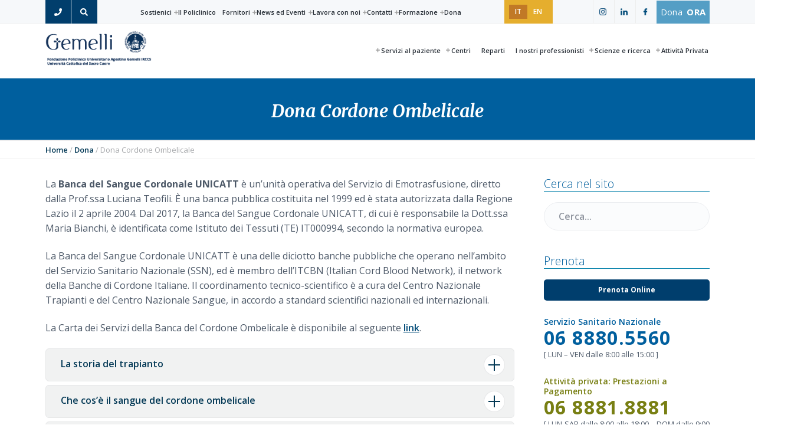

--- FILE ---
content_type: text/html; charset=UTF-8
request_url: https://www.policlinicogemelli.it/donazione/cordone-ombelicale/
body_size: 26767
content:
<!DOCTYPE html>
<html lang="it-IT">
<head >
<meta charset="UTF-8" />
<meta name="viewport" content="width=device-width, initial-scale=1" />
<meta name='robots' content='index, follow, max-image-preview:large, max-snippet:-1, max-video-preview:-1' />
<link rel="alternate" hreflang="it" href="https://www.policlinicogemelli.it/donazione/cordone-ombelicale/" />
<link rel="alternate" hreflang="en" href="https://www.policlinicogemelli.it/en/donate/cord-blood/" />
<link rel="alternate" hreflang="x-default" href="https://www.policlinicogemelli.it/donazione/cordone-ombelicale/" />
<!-- origin: 66 -->
			<style type="text/css">
				.slide-excerpt { width: 50%; }
				.slide-excerpt { bottom: 0; }
				.slide-excerpt { right: 0; }
				.flexslider { max-width: 1980px; max-height: 1000px; }
				.slide-image { max-height: 1000px; }
			</style>
			<style type="text/css">
				@media only screen
				and (min-device-width : 320px)
				and (max-device-width : 480px) {
					.slide-excerpt { display: none !important; }
				}
			</style> 
	<!-- This site is optimized with the Yoast SEO plugin v26.8 - https://yoast.com/product/yoast-seo-wordpress/ -->
	<title>Donazione Cordone Ombelicale | Policlinico Gemelli Roma</title>
	<meta name="description" content="La Banca del Cordone Ombelicale UNICATT è una delle 18 banche che operano nell’ambito del Servizio Sanitario Nazionale (SSN), ed è membro dell’ITCBN" />
	<link rel="canonical" href="https://www.policlinicogemelli.it/donazione/cordone-ombelicale/" />
	<meta property="og:locale" content="it_IT" />
	<meta property="og:type" content="article" />
	<meta property="og:title" content="Donazione Cordone Ombelicale | Policlinico Gemelli Roma" />
	<meta property="og:description" content="La Banca del Cordone Ombelicale UNICATT è una delle 18 banche che operano nell’ambito del Servizio Sanitario Nazionale (SSN), ed è membro dell’ITCBN" />
	<meta property="og:url" content="https://www.policlinicogemelli.it/donazione/cordone-ombelicale/" />
	<meta property="og:site_name" content="Policlinico Universitario Agostino Gemelli IRCCS" />
	<meta property="article:modified_time" content="2024-04-17T12:32:42+00:00" />
	<meta property="og:image" content="https://www.policlinicogemelli.it/wp-content/uploads/2019/05/mappa-banca-cordone-ombelicale.jpg" />
	<meta name="twitter:card" content="summary_large_image" />
	<meta name="twitter:label1" content="Tempo di lettura stimato" />
	<meta name="twitter:data1" content="8 minuti" />
	<script type="application/ld+json" class="yoast-schema-graph">{"@context":"https://schema.org","@graph":[{"@type":"WebPage","@id":"https://www.policlinicogemelli.it/donazione/cordone-ombelicale/","url":"https://www.policlinicogemelli.it/donazione/cordone-ombelicale/","name":"Donazione Cordone Ombelicale | Policlinico Gemelli Roma","isPartOf":{"@id":"https://www.policlinicogemelli.it/#website"},"primaryImageOfPage":{"@id":"https://www.policlinicogemelli.it/donazione/cordone-ombelicale/#primaryimage"},"image":{"@id":"https://www.policlinicogemelli.it/donazione/cordone-ombelicale/#primaryimage"},"thumbnailUrl":"https://www.policlinicogemelli.it/wp-content/uploads/2019/05/mappa-banca-cordone-ombelicale.jpg","datePublished":"2019-05-14T11:07:26+00:00","dateModified":"2024-04-17T12:32:42+00:00","description":"La Banca del Cordone Ombelicale UNICATT è una delle 18 banche che operano nell’ambito del Servizio Sanitario Nazionale (SSN), ed è membro dell’ITCBN","breadcrumb":{"@id":"https://www.policlinicogemelli.it/donazione/cordone-ombelicale/#breadcrumb"},"inLanguage":"it-IT","potentialAction":[{"@type":"ReadAction","target":["https://www.policlinicogemelli.it/donazione/cordone-ombelicale/"]}]},{"@type":"ImageObject","inLanguage":"it-IT","@id":"https://www.policlinicogemelli.it/donazione/cordone-ombelicale/#primaryimage","url":"https://www.policlinicogemelli.it/wp-content/uploads/2019/05/mappa-banca-cordone-ombelicale.jpg","contentUrl":"https://www.policlinicogemelli.it/wp-content/uploads/2019/05/mappa-banca-cordone-ombelicale.jpg","width":900,"height":626},{"@type":"BreadcrumbList","@id":"https://www.policlinicogemelli.it/donazione/cordone-ombelicale/#breadcrumb","itemListElement":[{"@type":"ListItem","position":1,"name":"Home","item":"https://www.policlinicogemelli.it/"},{"@type":"ListItem","position":2,"name":"Dona","item":"https://www.policlinicogemelli.it/donazione/"},{"@type":"ListItem","position":3,"name":"Dona Cordone Ombelicale"}]},{"@type":"WebSite","@id":"https://www.policlinicogemelli.it/#website","url":"https://www.policlinicogemelli.it/","name":"Policlinico Universitario Agostino Gemelli IRCCS","description":"Policlinico Universitario Agostino Gemelli IRCCS","publisher":{"@id":"https://www.policlinicogemelli.it/#organization"},"potentialAction":[{"@type":"SearchAction","target":{"@type":"EntryPoint","urlTemplate":"https://www.policlinicogemelli.it/?s={search_term_string}"},"query-input":{"@type":"PropertyValueSpecification","valueRequired":true,"valueName":"search_term_string"}}],"inLanguage":"it-IT"},{"@type":"Organization","@id":"https://www.policlinicogemelli.it/#organization","name":"Policlinico Universitario Agostino Gemelli IRCCS","url":"https://www.policlinicogemelli.it/","logo":{"@type":"ImageObject","inLanguage":"it-IT","@id":"https://www.policlinicogemelli.it/#/schema/logo/image/","url":"https://www.policlinicogemelli.it/wp-content/uploads/2019/02/logo-policlinico-gemelli-250-trasp-color-1.png","contentUrl":"https://www.policlinicogemelli.it/wp-content/uploads/2019/02/logo-policlinico-gemelli-250-trasp-color-1.png","width":250,"height":82,"caption":"Policlinico Universitario Agostino Gemelli IRCCS"},"image":{"@id":"https://www.policlinicogemelli.it/#/schema/logo/image/"}}]}</script>
	<!-- / Yoast SEO plugin. -->


<link rel='dns-prefetch' href='//fonts.googleapis.com' />
<link rel="alternate" type="application/rss+xml" title="Policlinico Universitario Agostino Gemelli IRCCS &raquo; Feed" href="https://www.policlinicogemelli.it/feed/" />
<link rel="alternate" title="oEmbed (JSON)" type="application/json+oembed" href="https://www.policlinicogemelli.it/wp-json/oembed/1.0/embed?url=https%3A%2F%2Fwww.policlinicogemelli.it%2Fdonazione%2Fcordone-ombelicale%2F" />
<link rel="alternate" title="oEmbed (XML)" type="text/xml+oembed" href="https://www.policlinicogemelli.it/wp-json/oembed/1.0/embed?url=https%3A%2F%2Fwww.policlinicogemelli.it%2Fdonazione%2Fcordone-ombelicale%2F&#038;format=xml" />
<style id='wp-img-auto-sizes-contain-inline-css' type='text/css'>
img:is([sizes=auto i],[sizes^="auto," i]){contain-intrinsic-size:3000px 1500px}
/*# sourceURL=wp-img-auto-sizes-contain-inline-css */
</style>
<link rel='stylesheet' id='genesis-blocks-style-css-css' href='https://www.policlinicogemelli.it/wp-content/plugins/genesis-blocks/dist/style-blocks.build.css?ver=1765299461' type='text/css' media='all' />
<link rel='stylesheet' id='post-views-counter-frontend-css' href='https://www.policlinicogemelli.it/wp-content/plugins/post-views-counter/css/frontend.css?ver=1.7.3' type='text/css' media='all' />
<link rel='stylesheet' id='fpw_styles_css-css' href='https://www.policlinicogemelli.it/wp-content/plugins/feature-a-page-widget/css/fpw_styles.css?ver=2.1.0' type='text/css' media='all' />
<link rel='stylesheet' id='wp-block-library-css' href='https://www.policlinicogemelli.it/wp-includes/css/dist/block-library/style.min.css?ver=6.9' type='text/css' media='all' />
<style id='wp-block-heading-inline-css' type='text/css'>
h1:where(.wp-block-heading).has-background,h2:where(.wp-block-heading).has-background,h3:where(.wp-block-heading).has-background,h4:where(.wp-block-heading).has-background,h5:where(.wp-block-heading).has-background,h6:where(.wp-block-heading).has-background{padding:1.25em 2.375em}h1.has-text-align-left[style*=writing-mode]:where([style*=vertical-lr]),h1.has-text-align-right[style*=writing-mode]:where([style*=vertical-rl]),h2.has-text-align-left[style*=writing-mode]:where([style*=vertical-lr]),h2.has-text-align-right[style*=writing-mode]:where([style*=vertical-rl]),h3.has-text-align-left[style*=writing-mode]:where([style*=vertical-lr]),h3.has-text-align-right[style*=writing-mode]:where([style*=vertical-rl]),h4.has-text-align-left[style*=writing-mode]:where([style*=vertical-lr]),h4.has-text-align-right[style*=writing-mode]:where([style*=vertical-rl]),h5.has-text-align-left[style*=writing-mode]:where([style*=vertical-lr]),h5.has-text-align-right[style*=writing-mode]:where([style*=vertical-rl]),h6.has-text-align-left[style*=writing-mode]:where([style*=vertical-lr]),h6.has-text-align-right[style*=writing-mode]:where([style*=vertical-rl]){rotate:180deg}
/*# sourceURL=https://www.policlinicogemelli.it/wp-includes/blocks/heading/style.min.css */
</style>
<style id='wp-block-image-inline-css' type='text/css'>
.wp-block-image>a,.wp-block-image>figure>a{display:inline-block}.wp-block-image img{box-sizing:border-box;height:auto;max-width:100%;vertical-align:bottom}@media not (prefers-reduced-motion){.wp-block-image img.hide{visibility:hidden}.wp-block-image img.show{animation:show-content-image .4s}}.wp-block-image[style*=border-radius] img,.wp-block-image[style*=border-radius]>a{border-radius:inherit}.wp-block-image.has-custom-border img{box-sizing:border-box}.wp-block-image.aligncenter{text-align:center}.wp-block-image.alignfull>a,.wp-block-image.alignwide>a{width:100%}.wp-block-image.alignfull img,.wp-block-image.alignwide img{height:auto;width:100%}.wp-block-image .aligncenter,.wp-block-image .alignleft,.wp-block-image .alignright,.wp-block-image.aligncenter,.wp-block-image.alignleft,.wp-block-image.alignright{display:table}.wp-block-image .aligncenter>figcaption,.wp-block-image .alignleft>figcaption,.wp-block-image .alignright>figcaption,.wp-block-image.aligncenter>figcaption,.wp-block-image.alignleft>figcaption,.wp-block-image.alignright>figcaption{caption-side:bottom;display:table-caption}.wp-block-image .alignleft{float:left;margin:.5em 1em .5em 0}.wp-block-image .alignright{float:right;margin:.5em 0 .5em 1em}.wp-block-image .aligncenter{margin-left:auto;margin-right:auto}.wp-block-image :where(figcaption){margin-bottom:1em;margin-top:.5em}.wp-block-image.is-style-circle-mask img{border-radius:9999px}@supports ((-webkit-mask-image:none) or (mask-image:none)) or (-webkit-mask-image:none){.wp-block-image.is-style-circle-mask img{border-radius:0;-webkit-mask-image:url('data:image/svg+xml;utf8,<svg viewBox="0 0 100 100" xmlns="http://www.w3.org/2000/svg"><circle cx="50" cy="50" r="50"/></svg>');mask-image:url('data:image/svg+xml;utf8,<svg viewBox="0 0 100 100" xmlns="http://www.w3.org/2000/svg"><circle cx="50" cy="50" r="50"/></svg>');mask-mode:alpha;-webkit-mask-position:center;mask-position:center;-webkit-mask-repeat:no-repeat;mask-repeat:no-repeat;-webkit-mask-size:contain;mask-size:contain}}:root :where(.wp-block-image.is-style-rounded img,.wp-block-image .is-style-rounded img){border-radius:9999px}.wp-block-image figure{margin:0}.wp-lightbox-container{display:flex;flex-direction:column;position:relative}.wp-lightbox-container img{cursor:zoom-in}.wp-lightbox-container img:hover+button{opacity:1}.wp-lightbox-container button{align-items:center;backdrop-filter:blur(16px) saturate(180%);background-color:#5a5a5a40;border:none;border-radius:4px;cursor:zoom-in;display:flex;height:20px;justify-content:center;opacity:0;padding:0;position:absolute;right:16px;text-align:center;top:16px;width:20px;z-index:100}@media not (prefers-reduced-motion){.wp-lightbox-container button{transition:opacity .2s ease}}.wp-lightbox-container button:focus-visible{outline:3px auto #5a5a5a40;outline:3px auto -webkit-focus-ring-color;outline-offset:3px}.wp-lightbox-container button:hover{cursor:pointer;opacity:1}.wp-lightbox-container button:focus{opacity:1}.wp-lightbox-container button:focus,.wp-lightbox-container button:hover,.wp-lightbox-container button:not(:hover):not(:active):not(.has-background){background-color:#5a5a5a40;border:none}.wp-lightbox-overlay{box-sizing:border-box;cursor:zoom-out;height:100vh;left:0;overflow:hidden;position:fixed;top:0;visibility:hidden;width:100%;z-index:100000}.wp-lightbox-overlay .close-button{align-items:center;cursor:pointer;display:flex;justify-content:center;min-height:40px;min-width:40px;padding:0;position:absolute;right:calc(env(safe-area-inset-right) + 16px);top:calc(env(safe-area-inset-top) + 16px);z-index:5000000}.wp-lightbox-overlay .close-button:focus,.wp-lightbox-overlay .close-button:hover,.wp-lightbox-overlay .close-button:not(:hover):not(:active):not(.has-background){background:none;border:none}.wp-lightbox-overlay .lightbox-image-container{height:var(--wp--lightbox-container-height);left:50%;overflow:hidden;position:absolute;top:50%;transform:translate(-50%,-50%);transform-origin:top left;width:var(--wp--lightbox-container-width);z-index:9999999999}.wp-lightbox-overlay .wp-block-image{align-items:center;box-sizing:border-box;display:flex;height:100%;justify-content:center;margin:0;position:relative;transform-origin:0 0;width:100%;z-index:3000000}.wp-lightbox-overlay .wp-block-image img{height:var(--wp--lightbox-image-height);min-height:var(--wp--lightbox-image-height);min-width:var(--wp--lightbox-image-width);width:var(--wp--lightbox-image-width)}.wp-lightbox-overlay .wp-block-image figcaption{display:none}.wp-lightbox-overlay button{background:none;border:none}.wp-lightbox-overlay .scrim{background-color:#fff;height:100%;opacity:.9;position:absolute;width:100%;z-index:2000000}.wp-lightbox-overlay.active{visibility:visible}@media not (prefers-reduced-motion){.wp-lightbox-overlay.active{animation:turn-on-visibility .25s both}.wp-lightbox-overlay.active img{animation:turn-on-visibility .35s both}.wp-lightbox-overlay.show-closing-animation:not(.active){animation:turn-off-visibility .35s both}.wp-lightbox-overlay.show-closing-animation:not(.active) img{animation:turn-off-visibility .25s both}.wp-lightbox-overlay.zoom.active{animation:none;opacity:1;visibility:visible}.wp-lightbox-overlay.zoom.active .lightbox-image-container{animation:lightbox-zoom-in .4s}.wp-lightbox-overlay.zoom.active .lightbox-image-container img{animation:none}.wp-lightbox-overlay.zoom.active .scrim{animation:turn-on-visibility .4s forwards}.wp-lightbox-overlay.zoom.show-closing-animation:not(.active){animation:none}.wp-lightbox-overlay.zoom.show-closing-animation:not(.active) .lightbox-image-container{animation:lightbox-zoom-out .4s}.wp-lightbox-overlay.zoom.show-closing-animation:not(.active) .lightbox-image-container img{animation:none}.wp-lightbox-overlay.zoom.show-closing-animation:not(.active) .scrim{animation:turn-off-visibility .4s forwards}}@keyframes show-content-image{0%{visibility:hidden}99%{visibility:hidden}to{visibility:visible}}@keyframes turn-on-visibility{0%{opacity:0}to{opacity:1}}@keyframes turn-off-visibility{0%{opacity:1;visibility:visible}99%{opacity:0;visibility:visible}to{opacity:0;visibility:hidden}}@keyframes lightbox-zoom-in{0%{transform:translate(calc((-100vw + var(--wp--lightbox-scrollbar-width))/2 + var(--wp--lightbox-initial-left-position)),calc(-50vh + var(--wp--lightbox-initial-top-position))) scale(var(--wp--lightbox-scale))}to{transform:translate(-50%,-50%) scale(1)}}@keyframes lightbox-zoom-out{0%{transform:translate(-50%,-50%) scale(1);visibility:visible}99%{visibility:visible}to{transform:translate(calc((-100vw + var(--wp--lightbox-scrollbar-width))/2 + var(--wp--lightbox-initial-left-position)),calc(-50vh + var(--wp--lightbox-initial-top-position))) scale(var(--wp--lightbox-scale));visibility:hidden}}
/*# sourceURL=https://www.policlinicogemelli.it/wp-includes/blocks/image/style.min.css */
</style>
<style id='wp-block-list-inline-css' type='text/css'>
ol,ul{box-sizing:border-box}:root :where(.wp-block-list.has-background){padding:1.25em 2.375em}
/*# sourceURL=https://www.policlinicogemelli.it/wp-includes/blocks/list/style.min.css */
</style>
<style id='wp-block-paragraph-inline-css' type='text/css'>
.is-small-text{font-size:.875em}.is-regular-text{font-size:1em}.is-large-text{font-size:2.25em}.is-larger-text{font-size:3em}.has-drop-cap:not(:focus):first-letter{float:left;font-size:8.4em;font-style:normal;font-weight:100;line-height:.68;margin:.05em .1em 0 0;text-transform:uppercase}body.rtl .has-drop-cap:not(:focus):first-letter{float:none;margin-left:.1em}p.has-drop-cap.has-background{overflow:hidden}:root :where(p.has-background){padding:1.25em 2.375em}:where(p.has-text-color:not(.has-link-color)) a{color:inherit}p.has-text-align-left[style*="writing-mode:vertical-lr"],p.has-text-align-right[style*="writing-mode:vertical-rl"]{rotate:180deg}
/*# sourceURL=https://www.policlinicogemelli.it/wp-includes/blocks/paragraph/style.min.css */
</style>
<link rel='stylesheet' id='kadence-blocks-column-css' href='https://www.policlinicogemelli.it/wp-content/plugins/kadence-blocks/dist/style-blocks-column.css?ver=3.5.32' type='text/css' media='all' />
<style id='global-styles-inline-css' type='text/css'>
:root{--wp--preset--aspect-ratio--square: 1;--wp--preset--aspect-ratio--4-3: 4/3;--wp--preset--aspect-ratio--3-4: 3/4;--wp--preset--aspect-ratio--3-2: 3/2;--wp--preset--aspect-ratio--2-3: 2/3;--wp--preset--aspect-ratio--16-9: 16/9;--wp--preset--aspect-ratio--9-16: 9/16;--wp--preset--color--black: #000000;--wp--preset--color--cyan-bluish-gray: #abb8c3;--wp--preset--color--white: #ffffff;--wp--preset--color--pale-pink: #f78da7;--wp--preset--color--vivid-red: #cf2e2e;--wp--preset--color--luminous-vivid-orange: #ff6900;--wp--preset--color--luminous-vivid-amber: #fcb900;--wp--preset--color--light-green-cyan: #7bdcb5;--wp--preset--color--vivid-green-cyan: #00d084;--wp--preset--color--pale-cyan-blue: #8ed1fc;--wp--preset--color--vivid-cyan-blue: #0693e3;--wp--preset--color--vivid-purple: #9b51e0;--wp--preset--gradient--vivid-cyan-blue-to-vivid-purple: linear-gradient(135deg,rgb(6,147,227) 0%,rgb(155,81,224) 100%);--wp--preset--gradient--light-green-cyan-to-vivid-green-cyan: linear-gradient(135deg,rgb(122,220,180) 0%,rgb(0,208,130) 100%);--wp--preset--gradient--luminous-vivid-amber-to-luminous-vivid-orange: linear-gradient(135deg,rgb(252,185,0) 0%,rgb(255,105,0) 100%);--wp--preset--gradient--luminous-vivid-orange-to-vivid-red: linear-gradient(135deg,rgb(255,105,0) 0%,rgb(207,46,46) 100%);--wp--preset--gradient--very-light-gray-to-cyan-bluish-gray: linear-gradient(135deg,rgb(238,238,238) 0%,rgb(169,184,195) 100%);--wp--preset--gradient--cool-to-warm-spectrum: linear-gradient(135deg,rgb(74,234,220) 0%,rgb(151,120,209) 20%,rgb(207,42,186) 40%,rgb(238,44,130) 60%,rgb(251,105,98) 80%,rgb(254,248,76) 100%);--wp--preset--gradient--blush-light-purple: linear-gradient(135deg,rgb(255,206,236) 0%,rgb(152,150,240) 100%);--wp--preset--gradient--blush-bordeaux: linear-gradient(135deg,rgb(254,205,165) 0%,rgb(254,45,45) 50%,rgb(107,0,62) 100%);--wp--preset--gradient--luminous-dusk: linear-gradient(135deg,rgb(255,203,112) 0%,rgb(199,81,192) 50%,rgb(65,88,208) 100%);--wp--preset--gradient--pale-ocean: linear-gradient(135deg,rgb(255,245,203) 0%,rgb(182,227,212) 50%,rgb(51,167,181) 100%);--wp--preset--gradient--electric-grass: linear-gradient(135deg,rgb(202,248,128) 0%,rgb(113,206,126) 100%);--wp--preset--gradient--midnight: linear-gradient(135deg,rgb(2,3,129) 0%,rgb(40,116,252) 100%);--wp--preset--font-size--small: 13px;--wp--preset--font-size--medium: 20px;--wp--preset--font-size--large: 36px;--wp--preset--font-size--x-large: 42px;--wp--preset--spacing--20: 0.44rem;--wp--preset--spacing--30: 0.67rem;--wp--preset--spacing--40: 1rem;--wp--preset--spacing--50: 1.5rem;--wp--preset--spacing--60: 2.25rem;--wp--preset--spacing--70: 3.38rem;--wp--preset--spacing--80: 5.06rem;--wp--preset--shadow--natural: 6px 6px 9px rgba(0, 0, 0, 0.2);--wp--preset--shadow--deep: 12px 12px 50px rgba(0, 0, 0, 0.4);--wp--preset--shadow--sharp: 6px 6px 0px rgba(0, 0, 0, 0.2);--wp--preset--shadow--outlined: 6px 6px 0px -3px rgb(255, 255, 255), 6px 6px rgb(0, 0, 0);--wp--preset--shadow--crisp: 6px 6px 0px rgb(0, 0, 0);}:where(.is-layout-flex){gap: 0.5em;}:where(.is-layout-grid){gap: 0.5em;}body .is-layout-flex{display: flex;}.is-layout-flex{flex-wrap: wrap;align-items: center;}.is-layout-flex > :is(*, div){margin: 0;}body .is-layout-grid{display: grid;}.is-layout-grid > :is(*, div){margin: 0;}:where(.wp-block-columns.is-layout-flex){gap: 2em;}:where(.wp-block-columns.is-layout-grid){gap: 2em;}:where(.wp-block-post-template.is-layout-flex){gap: 1.25em;}:where(.wp-block-post-template.is-layout-grid){gap: 1.25em;}.has-black-color{color: var(--wp--preset--color--black) !important;}.has-cyan-bluish-gray-color{color: var(--wp--preset--color--cyan-bluish-gray) !important;}.has-white-color{color: var(--wp--preset--color--white) !important;}.has-pale-pink-color{color: var(--wp--preset--color--pale-pink) !important;}.has-vivid-red-color{color: var(--wp--preset--color--vivid-red) !important;}.has-luminous-vivid-orange-color{color: var(--wp--preset--color--luminous-vivid-orange) !important;}.has-luminous-vivid-amber-color{color: var(--wp--preset--color--luminous-vivid-amber) !important;}.has-light-green-cyan-color{color: var(--wp--preset--color--light-green-cyan) !important;}.has-vivid-green-cyan-color{color: var(--wp--preset--color--vivid-green-cyan) !important;}.has-pale-cyan-blue-color{color: var(--wp--preset--color--pale-cyan-blue) !important;}.has-vivid-cyan-blue-color{color: var(--wp--preset--color--vivid-cyan-blue) !important;}.has-vivid-purple-color{color: var(--wp--preset--color--vivid-purple) !important;}.has-black-background-color{background-color: var(--wp--preset--color--black) !important;}.has-cyan-bluish-gray-background-color{background-color: var(--wp--preset--color--cyan-bluish-gray) !important;}.has-white-background-color{background-color: var(--wp--preset--color--white) !important;}.has-pale-pink-background-color{background-color: var(--wp--preset--color--pale-pink) !important;}.has-vivid-red-background-color{background-color: var(--wp--preset--color--vivid-red) !important;}.has-luminous-vivid-orange-background-color{background-color: var(--wp--preset--color--luminous-vivid-orange) !important;}.has-luminous-vivid-amber-background-color{background-color: var(--wp--preset--color--luminous-vivid-amber) !important;}.has-light-green-cyan-background-color{background-color: var(--wp--preset--color--light-green-cyan) !important;}.has-vivid-green-cyan-background-color{background-color: var(--wp--preset--color--vivid-green-cyan) !important;}.has-pale-cyan-blue-background-color{background-color: var(--wp--preset--color--pale-cyan-blue) !important;}.has-vivid-cyan-blue-background-color{background-color: var(--wp--preset--color--vivid-cyan-blue) !important;}.has-vivid-purple-background-color{background-color: var(--wp--preset--color--vivid-purple) !important;}.has-black-border-color{border-color: var(--wp--preset--color--black) !important;}.has-cyan-bluish-gray-border-color{border-color: var(--wp--preset--color--cyan-bluish-gray) !important;}.has-white-border-color{border-color: var(--wp--preset--color--white) !important;}.has-pale-pink-border-color{border-color: var(--wp--preset--color--pale-pink) !important;}.has-vivid-red-border-color{border-color: var(--wp--preset--color--vivid-red) !important;}.has-luminous-vivid-orange-border-color{border-color: var(--wp--preset--color--luminous-vivid-orange) !important;}.has-luminous-vivid-amber-border-color{border-color: var(--wp--preset--color--luminous-vivid-amber) !important;}.has-light-green-cyan-border-color{border-color: var(--wp--preset--color--light-green-cyan) !important;}.has-vivid-green-cyan-border-color{border-color: var(--wp--preset--color--vivid-green-cyan) !important;}.has-pale-cyan-blue-border-color{border-color: var(--wp--preset--color--pale-cyan-blue) !important;}.has-vivid-cyan-blue-border-color{border-color: var(--wp--preset--color--vivid-cyan-blue) !important;}.has-vivid-purple-border-color{border-color: var(--wp--preset--color--vivid-purple) !important;}.has-vivid-cyan-blue-to-vivid-purple-gradient-background{background: var(--wp--preset--gradient--vivid-cyan-blue-to-vivid-purple) !important;}.has-light-green-cyan-to-vivid-green-cyan-gradient-background{background: var(--wp--preset--gradient--light-green-cyan-to-vivid-green-cyan) !important;}.has-luminous-vivid-amber-to-luminous-vivid-orange-gradient-background{background: var(--wp--preset--gradient--luminous-vivid-amber-to-luminous-vivid-orange) !important;}.has-luminous-vivid-orange-to-vivid-red-gradient-background{background: var(--wp--preset--gradient--luminous-vivid-orange-to-vivid-red) !important;}.has-very-light-gray-to-cyan-bluish-gray-gradient-background{background: var(--wp--preset--gradient--very-light-gray-to-cyan-bluish-gray) !important;}.has-cool-to-warm-spectrum-gradient-background{background: var(--wp--preset--gradient--cool-to-warm-spectrum) !important;}.has-blush-light-purple-gradient-background{background: var(--wp--preset--gradient--blush-light-purple) !important;}.has-blush-bordeaux-gradient-background{background: var(--wp--preset--gradient--blush-bordeaux) !important;}.has-luminous-dusk-gradient-background{background: var(--wp--preset--gradient--luminous-dusk) !important;}.has-pale-ocean-gradient-background{background: var(--wp--preset--gradient--pale-ocean) !important;}.has-electric-grass-gradient-background{background: var(--wp--preset--gradient--electric-grass) !important;}.has-midnight-gradient-background{background: var(--wp--preset--gradient--midnight) !important;}.has-small-font-size{font-size: var(--wp--preset--font-size--small) !important;}.has-medium-font-size{font-size: var(--wp--preset--font-size--medium) !important;}.has-large-font-size{font-size: var(--wp--preset--font-size--large) !important;}.has-x-large-font-size{font-size: var(--wp--preset--font-size--x-large) !important;}
/*# sourceURL=global-styles-inline-css */
</style>

<style id='classic-theme-styles-inline-css' type='text/css'>
/*! This file is auto-generated */
.wp-block-button__link{color:#fff;background-color:#32373c;border-radius:9999px;box-shadow:none;text-decoration:none;padding:calc(.667em + 2px) calc(1.333em + 2px);font-size:1.125em}.wp-block-file__button{background:#32373c;color:#fff;text-decoration:none}
/*# sourceURL=/wp-includes/css/classic-themes.min.css */
</style>
<link rel='stylesheet' id='coblocks-extensions-css' href='https://www.policlinicogemelli.it/wp-content/plugins/coblocks/dist/style-coblocks-extensions.css?ver=3.1.16' type='text/css' media='all' />
<link rel='stylesheet' id='coblocks-animation-css' href='https://www.policlinicogemelli.it/wp-content/plugins/coblocks/dist/style-coblocks-animation.css?ver=2677611078ee87eb3b1c' type='text/css' media='all' />
<link rel='stylesheet' id='wp-components-css' href='https://www.policlinicogemelli.it/wp-includes/css/dist/components/style.min.css?ver=6.9' type='text/css' media='all' />
<link rel='stylesheet' id='wp-preferences-css' href='https://www.policlinicogemelli.it/wp-includes/css/dist/preferences/style.min.css?ver=6.9' type='text/css' media='all' />
<link rel='stylesheet' id='wp-block-editor-css' href='https://www.policlinicogemelli.it/wp-includes/css/dist/block-editor/style.min.css?ver=6.9' type='text/css' media='all' />
<link rel='stylesheet' id='wp-reusable-blocks-css' href='https://www.policlinicogemelli.it/wp-includes/css/dist/reusable-blocks/style.min.css?ver=6.9' type='text/css' media='all' />
<link rel='stylesheet' id='wp-patterns-css' href='https://www.policlinicogemelli.it/wp-includes/css/dist/patterns/style.min.css?ver=6.9' type='text/css' media='all' />
<link rel='stylesheet' id='wp-editor-css' href='https://www.policlinicogemelli.it/wp-includes/css/dist/editor/style.min.css?ver=6.9' type='text/css' media='all' />
<link rel='stylesheet' id='kf_accordion-cgb-style-css-css' href='https://www.policlinicogemelli.it/wp-content/plugins/kf-wp-accordion/dist/blocks.style.build.css?ver=6.9' type='text/css' media='all' />
<link rel='stylesheet' id='popup-maker-block-library-style-css' href='https://www.policlinicogemelli.it/wp-content/plugins/popup-maker/dist/packages/block-library-style.css?ver=dbea705cfafe089d65f1' type='text/css' media='all' />
<link rel='stylesheet' id='contact-form-7-css' href='https://www.policlinicogemelli.it/wp-content/plugins/contact-form-7/includes/css/styles.css?ver=5.7.7' type='text/css' media='all' />
<link rel='stylesheet' id='streamline-css' href='https://www.policlinicogemelli.it/wp-content/plugins/icon-widget/assets/css/streamline.min.css?ver=6.9' type='text/css' media='all' />
<link rel='stylesheet' id='leaflet-css-css' href='https://www.policlinicogemelli.it/wp-content/plugins/meow-lightbox/app/style.min.css?ver=1767775393' type='text/css' media='all' />
<link rel='stylesheet' id='mojo-sp-css' href='https://www.policlinicogemelli.it/wp-content/plugins/mojoplug-slide-panel/public/css/mojo-sp-public.css?ver=1.1.2' type='text/css' media='all' />
<link rel='stylesheet' id='mojo-sp-style-css' href='https://www.policlinicogemelli.it/wp-content/plugins/mojoplug-slide-panel/public/../style.css?ver=1.1.2' type='text/css' media='all' />
<link rel='stylesheet' id='vidbg-frontend-style-css' href='https://www.policlinicogemelli.it/wp-content/plugins/video-background/css/pushlabs-vidbg.css?ver=2.7.7' type='text/css' media='all' />
<link rel='stylesheet' id='wpml-legacy-horizontal-list-0-css' href='https://www.policlinicogemelli.it/wp-content/plugins/sitepress-multilingual-cms/templates/language-switchers/legacy-list-horizontal/style.min.css?ver=1' type='text/css' media='all' />
<style id='wpml-legacy-horizontal-list-0-inline-css' type='text/css'>
.wpml-ls-sidebars-before-header{background-color:#e5ae2e;}.wpml-ls-sidebars-before-header a, .wpml-ls-sidebars-before-header .wpml-ls-sub-menu a, .wpml-ls-sidebars-before-header .wpml-ls-sub-menu a:link, .wpml-ls-sidebars-before-header li:not(.wpml-ls-current-language) .wpml-ls-link, .wpml-ls-sidebars-before-header li:not(.wpml-ls-current-language) .wpml-ls-link:link {color:#ffffff;background-color:#e5ae2e;}.wpml-ls-sidebars-before-header .wpml-ls-sub-menu a:hover,.wpml-ls-sidebars-before-header .wpml-ls-sub-menu a:focus, .wpml-ls-sidebars-before-header .wpml-ls-sub-menu a:link:hover, .wpml-ls-sidebars-before-header .wpml-ls-sub-menu a:link:focus {color:#043956;background-color:#e5ae2e;}.wpml-ls-sidebars-before-header .wpml-ls-current-language > a {color:#ffffff;background-color:#c17926;}.wpml-ls-sidebars-before-header .wpml-ls-current-language:hover>a, .wpml-ls-sidebars-before-header .wpml-ls-current-language>a:focus {color:#ffffff;background-color:#c17926;}
/*# sourceURL=wpml-legacy-horizontal-list-0-inline-css */
</style>
<link rel='stylesheet' id='godaddy-styles-css' href='https://www.policlinicogemelli.it/wp-content/plugins/coblocks/includes/Dependencies/GoDaddy/Styles/build/latest.css?ver=2.0.2' type='text/css' media='all' />
<link rel='stylesheet' id='kadence-blocks-spacer-css' href='https://www.policlinicogemelli.it/wp-content/plugins/kadence-blocks/dist/style-blocks-spacer.css?ver=3.5.32' type='text/css' media='all' />
<link rel='stylesheet' id='wp-featherlight-css' href='https://www.policlinicogemelli.it/wp-content/plugins/wp-featherlight/css/wp-featherlight.min.css?ver=1.3.4' type='text/css' media='all' />
<style id='kadence-blocks-global-variables-inline-css' type='text/css'>
:root {--global-kb-font-size-sm:clamp(0.8rem, 0.73rem + 0.217vw, 0.9rem);--global-kb-font-size-md:clamp(1.1rem, 0.995rem + 0.326vw, 1.25rem);--global-kb-font-size-lg:clamp(1.75rem, 1.576rem + 0.543vw, 2rem);--global-kb-font-size-xl:clamp(2.25rem, 1.728rem + 1.63vw, 3rem);--global-kb-font-size-xxl:clamp(2.5rem, 1.456rem + 3.26vw, 4rem);--global-kb-font-size-xxxl:clamp(2.75rem, 0.489rem + 7.065vw, 6rem);}:root {--global-palette1: #3182CE;--global-palette2: #2B6CB0;--global-palette3: #1A202C;--global-palette4: #2D3748;--global-palette5: #4A5568;--global-palette6: #718096;--global-palette7: #EDF2F7;--global-palette8: #F7FAFC;--global-palette9: #ffffff;}
/*# sourceURL=kadence-blocks-global-variables-inline-css */
</style>
<link rel='stylesheet' id='wp-social-sharing-css' href='https://www.policlinicogemelli.it/wp-content/plugins/wp-social-sharing/static/socialshare.css?ver=1.6' type='text/css' media='all' />
<link rel='stylesheet' id='policlinico-gemelli-theme-css' href='https://www.policlinicogemelli.it/wp-content/themes/gemelli/style.css?ver=1.0.0' type='text/css' media='all' />
<style id='policlinico-gemelli-theme-inline-css' type='text/css'>
.wp-custom-logo .title-area{width:250px}.hero-section:before,.front-page-5 .image:before,.front-page-9:before,.archive.genesis-pro-portfolio .entry:before{background:#dd971a}.button,button,input[type='button'],input[type='reset'],input[type='submit'],.front-page-6,.archive-pagination .active a,.wp-block-button a{background:#005f9d;background:-moz-linear-gradient(-45deg,#005f9d 0,#043956 100%);background:-webkit-linear-gradient(-45deg,#005f9d 0,#043956 100%);background:linear-gradient(135deg,#005f9d 0,#043956 100%);filter:progid:DXImageTransform.Microsoft.gradient( startColorstr='#005f9d',endColorstr='#043956',GradientType=1)}.button:hover,.button:focus,button:hover,button:focus,input[type='button']:hover,input[type='button']:focus,input[type='reset']:hover,input[type='reset']:focus,input[type='submit']:hover,input[type='submit']:focus,.wp-block-button a:hover,.wp-block-button a:focus{box-shadow:0 0.5rem 2rem -0.5rem rgba(2,76,121,0.3)}.button.outline,button.outline,input[type='button'].outline,input[type='reset'].outline,input[type='submit'].outline{color:#024c79;background:transparent;box-shadow:inset 0 0 0 2px #024c79}.button.outline:hover,.button.outline:focus,button.outline:hover,button.outline:focus,input[type='button'].outline:hover,input[type='button'].outline:focus,input[type='reset'].outline:hover,input[type='reset'].outline:focus,input[type='submit'].outline:hover,input[type='submit'].outline:focus{background-color:#024c79;background:#005f9d;background:-moz-linear-gradient(-45deg,#005f9d 0,#043956 100%);background:-webkit-linear-gradient(-45deg,#005f9d 0,#043956 100%);background:linear-gradient(135deg,#005f9d 0,#043956 100%);filter:progid:DXImageTransform.Microsoft.gradient( startColorstr='#005f9d',endColorstr='#043956',GradientType=1)}a,.sidebar a:hover,.sidebar a:focus,.site-footer a:hover,.site-footer a:focus,.entry-title a:hover,.entry-title a:focus,.menu-item a:hover,.menu-item a:focus,.menu-item.current-menu-item>a,.site-footer .menu-item a:hover,.site-footer .menu-item a:focus,.site-footer .menu-item.current-menu-item>a,.entry-content p a:not(.button):hover,.entry-content p a:not(.button):focus,.pricing-table strong,div.gs-faq .gs-faq__question:hover,div.gs-faq .gs-faq__question:focus{color:#024c79}input:focus,select:focus,textarea:focus{border-color:#024c79}.entry-content p a:not(.button){box-shadow:inset 0 -1.5px 0 #024c79}
/*# sourceURL=policlinico-gemelli-theme-inline-css */
</style>
<link rel='stylesheet' id='social-share-css' href='https://www.policlinicogemelli.it/wp-content/themes/gemelli/assets/styles/social-share.css?ver=1.0.0' type='text/css' media='all' />
<link rel='stylesheet' id='google-fonts-sans-css' href='//fonts.googleapis.com/css?family=Open+Sans%3A300%2C400%2C600%2C700%2C800&#038;ver=1.0.0' type='text/css' media='all' />
<link rel='stylesheet' id='google-fonts-merriweather-css' href='//fonts.googleapis.com/css?family=Merriweather%3A400i%2C700i&#038;ver=1.0.0' type='text/css' media='all' />
<link rel='stylesheet' id='kf-jqueryui-css' href='https://www.policlinicogemelli.it/wp-content/themes/gemelli/assets/styles/jquery-ui.css?ver=6.9' type='text/css' media='all' />
<link rel='stylesheet' id='kf-jqueryui-theme-css' href='https://www.policlinicogemelli.it/wp-content/themes/gemelli/assets/styles/jquery-ui.theme.css?ver=6.9' type='text/css' media='all' />
<link rel='stylesheet' id='slick-css' href='https://www.policlinicogemelli.it/wp-content/themes/gemelli/assets/styles/slick.css?ver=1.8.1' type='text/css' media='all' />
<link rel='stylesheet' id='kf-gemelli-css' href='https://www.policlinicogemelli.it/wp-content/themes/gemelli/assets/styles/kf-style.css?ver=1.0.0' type='text/css' media='all' />
<style id='kadence_blocks_css-inline-css' type='text/css'>
.wp-block-kadence-spacer.kt-block-spacer-_cc0b79-28 .kt-block-spacer{height:20px;}.wp-block-kadence-spacer.kt-block-spacer-_cc0b79-28 .kt-divider{width:80%;}.wp-block-kadence-spacer.kt-block-spacer-_2ebf4e-25 .kt-block-spacer{height:20px;}.wp-block-kadence-spacer.kt-block-spacer-_2ebf4e-25 .kt-divider{width:80%;}.wp-block-kadence-spacer.kt-block-spacer-_62852e-e7 .kt-block-spacer{height:20px;}.wp-block-kadence-spacer.kt-block-spacer-_62852e-e7 .kt-divider{width:80%;}
/*# sourceURL=kadence_blocks_css-inline-css */
</style>
<link rel='stylesheet' id='genesis-tabs-stylesheet-css' href='https://www.policlinicogemelli.it/wp-content/plugins/genesis-tabs/assets/css/style.css?ver=0.9.5' type='text/css' media='all' />
<link rel='stylesheet' id='slider_styles-css' href='https://www.policlinicogemelli.it/wp-content/plugins/genesis-responsive-slider/assets/style.css?ver=1.0.1' type='text/css' media='all' />
<script type="text/javascript" src="https://www.policlinicogemelli.it/wp-includes/js/dist/hooks.min.js?ver=dd5603f07f9220ed27f1" id="wp-hooks-js"></script>
<script type="text/javascript" src="https://www.policlinicogemelli.it/wp-includes/js/dist/i18n.min.js?ver=c26c3dc7bed366793375" id="wp-i18n-js"></script>
<script type="text/javascript" id="wp-i18n-js-after">
/* <![CDATA[ */
wp.i18n.setLocaleData( { 'text direction\u0004ltr': [ 'ltr' ] } );
//# sourceURL=wp-i18n-js-after
/* ]]> */
</script>
<script type="text/javascript" id="mwl-build-js-js-extra">
/* <![CDATA[ */
var mwl_settings = {"api_url":"https://www.policlinicogemelli.it/wp-json/meow-lightbox/v1/","rest_nonce":"2ffa1402cb","plugin_url":"https://www.policlinicogemelli.it/wp-content/plugins/meow-lightbox/app/","version":"1767775393","settings":{"rtf_slider_fix":false,"engine":"default","backdrop_opacity":85,"theme":"dark","flat_orientation":"below","orientation":"auto","selector":".wp-block-gallery","selector_ahead":false,"deep_linking":"","deep_linking_slug":"mwl","rendering_delay":300,"skip_dynamic_fetch":false,"include_orphans":false,"js_logs":false,"social_sharing":false,"social_sharing_facebook":true,"social_sharing_twitter":true,"social_sharing_pinterest":true,"separate_galleries":false,"disable_arrows_on_mobile":false,"animation_toggle":"none","animation_speed":"normal","low_res_placeholder":"","wordpress_big_image":false,"right_click_protection":true,"magnification":true,"full_screen":true,"anti_selector":"","preloading":false,"download_link":"","caption_source":"caption","caption_ellipsis":true,"exif":{"title":"","caption":"","camera":"","lens":"","date":false,"date_timezone":false,"shutter_speed":"","aperture":"","focal_length":"","copyright":false,"author":false,"iso":"","keywords":false,"metadata_toggle":false,"metadata_toggle_start_hidden":false},"slideshow":{"enabled":false,"timer":"3000"},"map":{"enabled":""}}};
//# sourceURL=mwl-build-js-js-extra
/* ]]> */
</script>
<script type="text/javascript" src="https://www.policlinicogemelli.it/wp-content/plugins/meow-lightbox/app/lightbox.js?ver=1767775393" id="mwl-build-js-js"></script>
<script type="text/javascript" src="https://www.policlinicogemelli.it/wp-includes/js/jquery/jquery.min.js?ver=3.7.1" id="jquery-core-js"></script>
<script type="text/javascript" src="https://www.policlinicogemelli.it/wp-includes/js/jquery/jquery-migrate.min.js?ver=3.4.1" id="jquery-migrate-js"></script>
<script type="text/javascript" src="https://www.policlinicogemelli.it/wp-content/plugins/stop-user-enumeration/frontend/js/frontend.js?ver=1.7.7" id="stop-user-enumeration-js" defer="defer" data-wp-strategy="defer"></script>
<link rel="https://api.w.org/" href="https://www.policlinicogemelli.it/wp-json/" /><link rel="alternate" title="JSON" type="application/json" href="https://www.policlinicogemelli.it/wp-json/wp/v2/pages/5575" /><link rel="EditURI" type="application/rsd+xml" title="RSD" href="https://www.policlinicogemelli.it/xmlrpc.php?rsd" />
<meta name="generator" content="WordPress 6.9" />
<link rel='shortlink' href='https://www.policlinicogemelli.it/?p=5575' />
<meta name="generator" content="WPML ver:4.8.6 stt:1,27;" />
<link rel="pingback" href="https://www.policlinicogemelli.it/xmlrpc.php" />
<meta name="facebook-domain-verification" content="kdyd85ac7xrabtd9qw8a3zxddx1so4" />
 <!-- Google Tag Manager -->
 <script>(function(w,d,s,l,i){w[l]=w[l]||[];w[l].push({'gtm.start':
    new Date().getTime(),event:'gtm.js'});var f=d.getElementsByTagName(s)[0],
    j=d.createElement(s),dl=l!='dataLayer'?'&l='+l:'';j.async=true;j.src=
    'https://www.googletagmanager.com/gtm.js?id='+i+dl;f.parentNode.insertBefore(j,f);
    })(window,document,'script','dataLayer','GTM-KCBDSJ2');</script>
    <!-- End Google Tag Manager -->
    <link rel="icon" href="https://www.policlinicogemelli.it/wp-content/uploads/2019/02/cropped-policlinico-gemelli-favicon-512x512-1-150x150.png" sizes="32x32" />
<link rel="icon" href="https://www.policlinicogemelli.it/wp-content/uploads/2019/02/cropped-policlinico-gemelli-favicon-512x512-1-205x205.png" sizes="192x192" />
<link rel="apple-touch-icon" href="https://www.policlinicogemelli.it/wp-content/uploads/2019/02/cropped-policlinico-gemelli-favicon-512x512-1-205x205.png" />
<meta name="msapplication-TileImage" content="https://www.policlinicogemelli.it/wp-content/uploads/2019/02/cropped-policlinico-gemelli-favicon-512x512-1-300x300.png" />
		<style type="text/css" id="wp-custom-css">
			
#kf-ritiro-referti h3.widget-title {
	
	font-size: 1.3em;
    border-bottom: 1px solid #1187ae;
    margin-bottom: 18px;

}

#kf-ritiro-referti{
	padding-top:30px;
	padding-bottom: 10px;
}
.grecaptcha-badge { visibility: hidden; } 

/* inibisco il popup 5x1000 nella pagina dedicata */
.page-id-4716 .popmake{
	display: none !important;
}


.page-id-4716 .pum-theme-65501{
	background-color: transparent !important;
}

.postid-68553 #popmake-68560 {
	display: none !important;
}
.postid-68553 .pum-theme-65501{
	background-color: transparent !important;
}

.kf-main-logo {
    text-indent: -3333px;
    font-size: 3px;
    margin: 0;
    border: 0;
    padding: 0;
    max-width: 210px;
    height: 82px;
    background: transparent url("/wp-content/uploads/2019/02/logo-policlinico-gemelli-250-trasp-color-1.png") no-repeat scroll 0% 8px !important;
    background-size: 100%  !important;
 } 
.site-header.shrink .kf-main-logo {
  width: 40px;
  height: 40px;
  background: transparent url("/wp-content/uploads/2019/02/logo-policlinico-gemelli-shrink-2x.png") no-repeat scroll 0% 0% !important;
    background-size: contain  !important;
}
.kf-prenota-page .site-footer{
	z-index: unset;
}

.site-footer .before-footer.widget-area {
    padding: 15px 0;
}

.before-footer .wrap {
	display:unset;
}

.certificazioni-prefooter {
	width:100%;
	overflow:hidden;
	clear:both;
}

.certificazioni-prefooter img {
		width: 20%;
    height: auto;
    display: inline-block;
    margin-left: 16%;
    max-width: 180px;
	  vertical-align: middle;
}

.custom-2-box {
	float: left;
	width: 49%;
}

.custom-2-box__1 {
	margin-right: 5px;
	margin-bottom: 10px;
}

.custom-2-box__2 {
	margin-left: 5px;
	margin-bottom: 10px;
}

.custom-3-box {
	float: left;
	width: 33.3%;
}

figure.wp-block-coblocks-gallery-masonry.masonry-grid figure.wp-block-image figcaption {
	background: linear-gradient(0deg, #000000cc, #000000b5 74%, #0000);
	color: #ffffff;
}

.wp-block-coblocks-gallery-masonry.masonry-grid {
	display: grid;
	grid-template-columns: repeat(2,1fr);
}


@media (max-width: 1280px) {
	.certificazioni-prefooter img {
    margin-left: 13%;
		}
	}

@media (max-width: 899px) {
	.certificazioni-prefooter img {
    margin-left: 11%;
		}
	}

.od-ostetricia {
	display: grid;
	grid-template-columns: 66.67% 33.33%;
	align-items: center;
	grid-gap: 20px;
	gap: 20px;
	padding: 20px 25px;
	background-color: rgba(247,141,167,0.84);
	border-radius: 6px;
}

.od-ostetricia p {
	color: #043956;
	margin-bottom: 0;
}

@media screen and (max-width: 896px) {
	.od-ostetricia {
		text-align: center;
		grid-template-columns: 1fr;
	}
	
	.ginecologia-custom-row {
		grid-template-columns: 1fr !important;
	}
}

@media screen and (max-width: 768px) {
	.custom-3-box {
		width: 100%;
		float: unset;
	}
	
	.custom-2-box {
		float: unset;
		width: 100%;
	}

	.custom-2-box__1 {
		margin-right: 0;
	}

	.custom-2-box__2 {
		margin-left: 0;
	}
	
.wp-block-coblocks-gallery-masonry.masonry-grid {
	grid-template-columns: 1fr;
}
}

@media (max-width: 640px) {
	.certificazioni-prefooter img {
    display: block;
    margin: 0 auto 20px;
		}
	}

.acf-relationship .list {
    height: 180px!important;
}


.landing-page .wpcf7-form.sent div.wpcf7-response-output {
	background: #46b450 !important;
}

img.logo5x1000 {
	height: 58px !important;
	width: auto !important;
	max-width: unset !important;
}

.landing-page .kt-has-4-columns .box-img,
.landing-page .kt-has-4-columns .box-img figure{
	font-size: 0;
}

/*
.footer-credits {
	background-color: #000;
	border-top-color: #282828;
}

.footer-widgets,
#kt-layout-id_049f98-b6 .button.small {
	background: #282828;
}

.footer-widgets:after,
.footer-widgets:before {
	border-color: transparent #282828;
}

#kt-layout-id_049f98-b6 {
	background-color: #000 !important;
}

.site-footer .footer-widgets-2 .kf-footer-box a.kf-frequenze
 {
	border-top-color: #fff;
}

.footer-credits .kf-foot-txt-cont {
	border-left-color: #ffffff80;
}

.kf-foot-logo-link.unicatt {
	border-top-color: #ffffff80;
}

.footer-credits .kf-foot-txt-cont .kf-foot-txt-row-2 {
	color: #ffffff80;
}

.footer-credits .kf-foot-txt-cont .kf-foot-txt-row-2 a {
	color: #fff !important;
}
*/

/* New Popup Maker */

.gem-custom-popup {
	line-height: 1.6;
}

.gem-custom-popup .gem-custom-popup__image figure {
	display: flex;
	justify-content: center;
	background-color: #003057;
	padding:0;
	width: calc(100% + 48px);
	height: calc(100% + 48px);
	margin-top: -24px;
	margin-left: -24px;
	padding: 24px;
} 

.gem-custom-popup .gem-custom-popup__image img {
	max-width: 50%;
}

.gem-custom-popup .button-container {
	text-align: center;
	margin-bottom: 0;
}

.pum-theme-gem .pum-close,
.pum-theme-gem .pum-close:hover {
	top: -12px !important;
	right: -12px !important;
	width: 32px !important;
	height: 32px !important;
	display: flex;
	padding: 0 !important;
	align-items: center;
	justify-content: center;
	background-image: url("/wp-content/uploads/2024/06/icon_close.png") !important;
	background-repeat: no-repeat !important;
	background-size: contain !important;
	background-position: center !important;
	border-radius: 999px !important;
	background-color: transparent !important;
	border: none;
	box-shadow: none;
	color: transparent !important;
}

@media screen and (max-width: 895px) {
	.landing-gmp__card-row>div:first-child {
		grid-template-columns: 1fr;
	}
}

.kf-newscat-list .rtl-news {
	display: none !important;
}


.kf-anchor-links-container {
	display: flex;
	flex-direction: column;
	gap: 12px;
}

.kf-anchor-links-container .kf-anchor-link {
	width: 100%;
	display: inline-flex;
	align-items: center;
}

.kf-anchor-links-container .kf-anchor-link > div:first-child {
	width: 80%;
	padding: 10px 20px;
}

.kf-anchor-links-container .kf-anchor-link p {
	display: flex;
	align-items: center;
	gap: 8px;
	margin: 0;
}

.kf-anchor-links-container .kf-anchor-link p::after {
	content:"";
	background-image: url("data:image/svg+xml,%3Csvg xmlns='http://www.w3.org/2000/svg' fill='none' viewBox='0 0 24 24' stroke-width='1.5' stroke='%23fff' class='size-6'%3E%3Cpath stroke-linecap='round' stroke-linejoin='round' d='m4.5 4.5 15 15m0 0V8.25m0 11.25H8.25' /%3E%3C/svg%3E%0A");
	width: 16px;
	height: 16px;
	display: block;
	background-repeat: no-repeat;
	background-size: contain;
	background-position: center;
}


.kf-anchor-links-container .kf-anchor-link a {
	color: #fff !important;
	display: block;
	box-shadow: unset !important;
}

#attichirurgica,
#daysurgery,
#chemioterapia,
#diagnostica,
#psginecologico,
#associazioni,
#second,
#educazione {
	padding-left: 12px;
	border-left-width: 6px;
	border-left-style: solid;
	border-left-color: #1b5894;
}

.postid-71183 .kf-data-schema.kf-uop .kf-tax-aree-nums:nth-last-child(-n+2) {
    margin-bottom: 20px;
    margin-left: 20px;
}

.ginecologia-numbers-grid {
	display: grid;
	grid-template-columns: repeat(3,1fr);
	grid-gap: 12px;
	gap: 12px;
}

.ginecologia-custom-row {
	display: grid;
	grid-template-columns: 180px 1fr;
	grid-gap: 20px;
	gap: 20px;
	align-items: center;
	padding-bottom: 20px;
	margin-bottom: 20px;
	border-bottom: 1px solid;
}

.ginecologia-custom-row figure {
	margin: 0;
}

.ginecologia-custom-row figure img {
	object-fit: contain;
}

.ginecologia-custom-row ul {
	margin-left: 0;
	list-style-position: inside;
}

.ginecologia-custom-row .mb-0 {
	margin-bottom: 0;
}

.ginecologia-custom-row ul li {
	margin-bottom: 0;
	line-height: 1.5;
}

.ginecologia-numbers-grid > div {
background-color: rgba(142, 209, 252, 0.19);
border-radius: 10px;
}

@media screen and (max-width: 895px) {
	.ginecologia-numbers-grid {
	grid-template-columns: 1fr;
}

}

@media screen and (max-width: 1139px){
	.postid-71183 .kf-data-schema.kf-uop .kf-tax-aree-nums:nth-last-child(-n+2) {
    margin-bottom: 0;
    margin-left: 0;
}
}

.postid-71183 .kf-tax-aree-nums.comp {
    display: none;
}

.postid-71183 .kf-uop,
.ginecologia-oncologica .kf-uop {
	display: none;
}		</style>
		<link rel='stylesheet' id='seo-slider-css' href='https://www.policlinicogemelli.it/wp-content/plugins/seo-slider/assets/styles/styles.css?ver=1.1.0.2620201346' type='text/css' media='all' />
<link rel='stylesheet' id='kadence-blocks-rowlayout-css' href='https://www.policlinicogemelli.it/wp-content/plugins/kadence-blocks/dist/style-blocks-rowlayout.css?ver=3.5.32' type='text/css' media='all' />
</head>
<body class="wp-singular page-template page-template-templates page-template-page-kf-full page-template-templatespage-kf-full-php page page-id-5575 page-child parent-pageid-8014 wp-custom-logo wp-theme-genesis wp-child-theme-gemelli wp-featherlight-captions custom-header header-full-width content-sidebar genesis-breadcrumbs-visible genesis-footer-widgets-visible cordone-ombelicale sticky-header has-before-header has-hero-slider no-js kf-body kf-full kf-with-sidebar">    <!-- Google Tag Manager (noscript) -->
    <noscript><iframe src="https://www.googletagmanager.com/ns.html?id=GTM-KCBDSJ2"
    height="0" width="0" style="display:none;visibility:hidden"></iframe></noscript>
    <!-- End Google Tag Manager (noscript) -->
	<script>
	//<![CDATA[
	(function(){
		var c = document.body.classList;
		c.remove( 'no-js' );
		c.add( 'js' );
	})();
	//]]>
	</script>
	<div class="site-container" id="top"><ul class="genesis-skip-link"><li><a href="#genesis-nav-primary" class="screen-reader-shortcut"> Passa alla navigazione primaria</a></li><li><a href="#genesis-content" class="screen-reader-shortcut"> Passa al contenuto principale</a></li><li><a href="#genesis-sidebar-primary" class="screen-reader-shortcut"> Passa alla barra laterale primaria</a></li><li><a href="#genesis-footer-widgets" class="screen-reader-shortcut"> Passa al piè di pagina</a></li></ul><div class="kfpg-overlay kfpg-search">
                        <div class="kfpg-overlay-close"><img src="/wp-content/uploads/2019/03/ico-X-2x.png" class="kfpg-overlay-x"></div><div class="kfpg-overlay-content">
                            <div id="kfpg-btn-cerca" class="kf-searchlight-main" style="display:block">
                                <div class="kf-searchlight-cont">
                                    <div class="kf-searchlight-row kf-searchlight-row-title">
                                        <h6>Cerca nel sito</h6><p>Cerca un Reparto, un Medico o in tutto il sito:</p>
                                    </div>
                                <div class="kf-searchlight-row kf-searchlight-row-search">
                                    <div class="probox"><section class="widget_search kf-search-cont "><form action="/" role="search" class="ais-SearchBox-form" novalidate=""><input class="ais-SearchBox-input aa-input-search " id="aa-search-input" type="search" placeholder="", autocomplete="off", autocorrect="off"  autocapitalize="off" maxlength="512"></form></section></div>
                                </div>    
                            </div>
                        </div>
                    </div></div><header class="site-header"><div class="before-header widget-area"><div class="wrap"><section id="custom_html-2" class="widget_text widget widget_custom_html"><div class="widget_text widget-wrap"><div class="textwidget custom-html-widget"><div class="kf-topnav-menu">
<p class="kf-topnav-ico kf-topnav-ico-phone">
	<a href="/" rel="nofollow" class="mojosp-toggle-left">
	<i class="fa fa-phone"></i>
	</a>
</p>        
<p class="kf-topnav-ico kf-topnav-ico-search">
	<a href="#" >
	<i class="fa fa-search"></i>
	</a>
	
</p>
</div>     
</div></div></section>
<section id="nav_menu-3" class="widget widget_nav_menu four-sixths"><div class="widget-wrap"><div class="menu-top-nav-container"><ul id="menu-top-nav" class="menu"><li id="menu-item-5668" class="menu-item menu-item-type-custom menu-item-object-custom menu-item-5668"><a target="_blank" href="https://donaora.policlinicogemelli.it/">Sostienici</a></li>
<li id="menu-item-5241" class="menu-item menu-item-type-post_type menu-item-object-page menu-item-has-children menu-item-5241"><a href="https://www.policlinicogemelli.it/informazioni/">Il Policlinico</a>
<ul class="sub-menu">
	<li id="menu-item-5240" class="menu-item menu-item-type-post_type menu-item-object-page menu-item-5240"><a href="https://www.policlinicogemelli.it/informazioni/storia-futuro/">Storia e futuro</a></li>
	<li id="menu-item-5337" class="menu-item menu-item-type-post_type menu-item-object-page menu-item-5337"><a href="https://www.policlinicogemelli.it/informazioni/mission-statuto/">Mission e Statuto</a></li>
	<li id="menu-item-5687" class="menu-item menu-item-type-post_type menu-item-object-page menu-item-5687"><a href="https://www.policlinicogemelli.it/informazioni/struttura-organizzazione/">Struttura e organizzazione</a></li>
	<li id="menu-item-5669" class="menu-item menu-item-type-post_type menu-item-object-page menu-item-5669"><a href="https://www.policlinicogemelli.it/informazioni/modello-231-e-codice-etico/">Modello 231 e Codice Etico</a></li>
	<li id="menu-item-33344" class="menu-item menu-item-type-post_type menu-item-object-page menu-item-33344"><a href="https://www.policlinicogemelli.it/informazioni/whistleblowing/">Whistleblowing</a></li>
	<li id="menu-item-72903" class="menu-item menu-item-type-post_type menu-item-object-page menu-item-72903"><a href="https://www.policlinicogemelli.it/informazioni/parita-di-genere/">Parità di genere</a></li>
	<li id="menu-item-5370" class="menu-item menu-item-type-post_type menu-item-object-page menu-item-5370"><a href="https://www.policlinicogemelli.it/informazioni/bilancio-missione/">Bilancio di missione</a></li>
	<li id="menu-item-5662" class="menu-item menu-item-type-post_type menu-item-object-page menu-item-5662"><a href="https://www.policlinicogemelli.it/informazioni/carta-servizi/">Carta dei Servizi</a></li>
	<li id="menu-item-8305" class="menu-item menu-item-type-post_type menu-item-object-page menu-item-8305"><a href="https://www.policlinicogemelli.it/informazioni/iniziative/">Le partecipazioni</a></li>
	<li id="menu-item-9803" class="menu-item menu-item-type-post_type menu-item-object-page menu-item-9803"><a href="https://www.policlinicogemelli.it/informazioni/innovazioni-tecnologiche/">Innovazioni tecnologiche</a></li>
	<li id="menu-item-35933" class="menu-item menu-item-type-post_type menu-item-object-page menu-item-35933"><a href="https://www.policlinicogemelli.it/informazioni/sitra/">SITRA</a></li>
	<li id="menu-item-57219" class="menu-item menu-item-type-post_type menu-item-object-page menu-item-57219"><a href="https://www.policlinicogemelli.it/informazioni/amministrazione-trasparente/">Amministrazione trasparente</a></li>
</ul>
</li>
<li id="menu-item-5278" class="menu-item menu-item-type-post_type menu-item-object-page menu-item-5278"><a href="https://www.policlinicogemelli.it/fornitori/">Fornitori</a></li>
<li id="menu-item-5798" class="menu-item menu-item-type-post_type menu-item-object-page menu-item-has-children menu-item-5798"><a href="https://www.policlinicogemelli.it/news-eventi/">News ed Eventi</a>
<ul class="sub-menu">
	<li id="menu-item-16217" class="menu-item menu-item-type-post_type menu-item-object-page menu-item-16217"><a href="https://www.policlinicogemelli.it/gemellinforma/">Gemellinforma</a></li>
</ul>
</li>
<li id="menu-item-15453" class="menu-item menu-item-type-post_type menu-item-object-page menu-item-has-children menu-item-15453"><a href="https://www.policlinicogemelli.it/lavora-con-noi/">Lavora con noi</a>
<ul class="sub-menu">
	<li id="menu-item-15425" class="menu-item menu-item-type-custom menu-item-object-custom menu-item-15425"><a href="https://www.policlinicogemelli.it/lavora-con-noi/">Ricerche in corso</a></li>
	<li id="menu-item-30086" class="menu-item menu-item-type-post_type menu-item-object-page menu-item-30086"><a href="https://www.policlinicogemelli.it/lavora-con-noi/servizio-civile-universale/">Servizio Civile Universale</a></li>
</ul>
</li>
<li id="menu-item-5247" class="menu-item menu-item-type-post_type menu-item-object-page menu-item-has-children menu-item-5247"><a href="https://www.policlinicogemelli.it/contatti/">Contatti</a>
<ul class="sub-menu">
	<li id="menu-item-7993" class="menu-item menu-item-type-post_type menu-item-object-page menu-item-7993"><a href="https://www.policlinicogemelli.it/contatti/numeri-utili/">Numeri utili</a></li>
	<li id="menu-item-5246" class="menu-item menu-item-type-post_type menu-item-object-page menu-item-5246"><a href="https://www.policlinicogemelli.it/come-arrivare/">Come raggiungerci</a></li>
	<li id="menu-item-5304" class="menu-item menu-item-type-post_type menu-item-object-page menu-item-5304"><a href="https://www.policlinicogemelli.it/contatti/urp/">URP – Ufficio Relazioni con il Pubblico</a></li>
</ul>
</li>
<li id="menu-item-8013" class="menu-item menu-item-type-post_type menu-item-object-page menu-item-has-children menu-item-8013"><a href="https://www.policlinicogemelli.it/formazione/">Formazione</a>
<ul class="sub-menu">
	<li id="menu-item-65714" class="menu-item menu-item-type-post_type menu-item-object-page menu-item-65714"><a href="https://www.policlinicogemelli.it/formazione-universitaria-universita-cattolica-sacro-cuore-roma/">Formazione universitaria</a></li>
	<li id="menu-item-13987" class="menu-item menu-item-type-post_type menu-item-object-page menu-item-13987"><a href="https://www.policlinicogemelli.it/formazione/gemelli-training-center/">Gemelli Training Center</a></li>
	<li id="menu-item-5564" class="menu-item menu-item-type-custom menu-item-object-custom menu-item-5564"><a target="_blank" href="https://www.treecenter.it/">Tree Center</a></li>
</ul>
</li>
<li id="menu-item-11790" class="menu-item menu-item-type-post_type menu-item-object-page current-page-ancestor current-menu-ancestor current-menu-parent current-page-parent current_page_parent current_page_ancestor menu-item-has-children menu-item-11790"><a href="https://www.policlinicogemelli.it/donazione/">Dona</a>
<ul class="sub-menu">
	<li id="menu-item-5555" class="menu-item menu-item-type-post_type menu-item-object-page menu-item-5555"><a href="https://www.policlinicogemelli.it/donazione/organi-tessuti/">Dona Organi e Tessuti</a></li>
	<li id="menu-item-5556" class="menu-item menu-item-type-post_type menu-item-object-page menu-item-5556"><a href="https://www.policlinicogemelli.it/donazione/sangue/">Dona Sangue</a></li>
	<li id="menu-item-5640" class="menu-item menu-item-type-post_type menu-item-object-page current-menu-item page_item page-item-5575 current_page_item menu-item-5640"><a href="https://www.policlinicogemelli.it/donazione/cordone-ombelicale/" aria-current="page">Dona Cordone Ombelicale</a></li>
	<li id="menu-item-5562" class="menu-item menu-item-type-custom menu-item-object-custom menu-item-5562"><a target="_blank" href="https://5x1000.policlinicogemelli.it">5&#215;1000</a></li>
	<li id="menu-item-5667" class="menu-item menu-item-type-custom menu-item-object-custom menu-item-5667"><a target="_blank" href="https://donaora.policlinicogemelli.it/">Sostienici</a></li>
</ul>
</li>
</ul></div></div></section>
<section id="icl_lang_sel_widget-4" class="widget widget_icl_lang_sel_widget"><div class="widget-wrap">
<div class="wpml-ls-sidebars-before-header wpml-ls wpml-ls-legacy-list-horizontal">
	<ul role="menu"><li class="wpml-ls-slot-before-header wpml-ls-item wpml-ls-item-it wpml-ls-current-language wpml-ls-first-item wpml-ls-item-legacy-list-horizontal" role="none">
				<a href="https://www.policlinicogemelli.it/donazione/cordone-ombelicale/" class="wpml-ls-link" role="menuitem" >
                    <span class="wpml-ls-native" role="menuitem">IT</span></a>
			</li><li class="wpml-ls-slot-before-header wpml-ls-item wpml-ls-item-en wpml-ls-last-item wpml-ls-item-legacy-list-horizontal" role="none">
				<a href="https://www.policlinicogemelli.it/en/donate/cord-blood/" class="wpml-ls-link" role="menuitem"  aria-label="Passa a EN" title="Passa a EN" >
                    <span class="wpml-ls-native" lang="en">EN</span></a>
			</li></ul>
</div>
</div></section>
<section id="custom_html-18" class="widget_text widget widget_custom_html"><div class="widget_text widget-wrap"><div class="textwidget custom-html-widget"><p class="kf-topnav-ico kf-topnav-topcont kf-topnav-social ">
	<a href="https://www.instagram.com/policlinicogemelli/" rel="nofollow" target="_blank">
<img src="/wp-content/uploads/2021/04/instagram-ico-blue.png" alt="instagram">
		<span>Instagram</span>
	</a>
</p>
<p class="kf-topnav-ico kf-topnav-topcont kf-topnav-social ">
	<a href="https://www.linkedin.com/company/fondazione-policlinico-universitario-agostino-gemelli-irccs/" rel="nofollow" target="_blank">
<img src="/wp-content/uploads/2021/04/linkedin-ico-blue.png" alt="linkedin">
		<span>Linkedin</span>
	</a>
</p>
<p class="kf-topnav-ico kf-topnav-topcont kf-topnav-social ">

		<a href="https://www.facebook.com/policlinicogemelli" rel="nofollow" target="_blank">
<img src="/wp-content/uploads/2019/05/facebook-ico-blue.png" alt="facebook">
		<span>Facebook</span>
	</a>
</p>  

<p class="kf-topnav-ico kf-topnav-topcont kf-topnav-acc">
	<a class="kf-topnav-ico-acc kf-topnav-ico-acc-1" href="javascript:toggleAccessibility();" rel="nofollow">
	<i class="fa fa-font"></i>
	</a>
	<a class="kf-topnav-ico-acc kf-topnav-ico-acc-2" href="javascript:toggleAccessibility();" rel="nofollow">
	<i class="fa fa-adjust"></i>
	</a>
</p>  
<p class="kf-topnav-topcont kf-topnav-banner">
<a href="https://donaora.policlinicogemelli.it/donazione-semplice/" target="_blank" class="kf-topnav-banner-right" rel="nofollow">
<span>Dona</span>
<strong>ORA</strong>
</a>
</p>  
</div></div></section>
</div></div><div class="wrap"><div class="title-area" itemscope="itemscope" itemtype="http://schema.org/Organization"><div class="kf-main-logo"><a href="https://www.policlinicogemelli.it">Policlinico Universitario Agostino Gemelli IRCCS</a></div></div><nav class="nav-primary" aria-label="Principale" id="genesis-nav-primary"><div class="wrap"><ul id="menu-header-menu" class="menu genesis-nav-menu menu-primary js-superfish"><li id="menu-item-8008" class="menu-item menu-item-type-post_type menu-item-object-page menu-item-has-children menu-item-8008"><a href="https://www.policlinicogemelli.it/servizi-paziente/"><span >Servizi al paziente</span></a>
<ul class="sub-menu">
	<li id="menu-item-8980" class="menu-item menu-item-type-post_type menu-item-object-page menu-item-8980"><a href="https://www.policlinicogemelli.it/servizi-paziente/prenotazioni/"><span >Prenotazioni</span></a></li>
	<li id="menu-item-15774" class="menu-item menu-item-type-post_type menu-item-object-page menu-item-15774"><a href="https://www.policlinicogemelli.it/servizi-paziente/esami-laboratorio/"><span >Esami di laboratorio</span></a></li>
	<li id="menu-item-6173" class="menu-item menu-item-type-post_type menu-item-object-page menu-item-6173"><a href="https://www.policlinicogemelli.it/servizi-paziente/ritiro-referti/"><span >Ritiro referti ambulatoriali</span></a></li>
	<li id="menu-item-6195" class="menu-item menu-item-type-post_type menu-item-object-page menu-item-6195"><a href="https://www.policlinicogemelli.it/servizi-paziente/rilascio-cartelle-cliniche/"><span >Rilascio cartelle cliniche</span></a></li>
	<li id="menu-item-5438" class="menu-item menu-item-type-post_type menu-item-object-page menu-item-5438"><a href="https://www.policlinicogemelli.it/servizi-paziente/ricoveri/"><span >Ricoveri</span></a></li>
	<li id="menu-item-9148" class="menu-item menu-item-type-post_type menu-item-object-page menu-item-9148"><a href="https://www.policlinicogemelli.it/servizi-paziente/diagnostica-innovativa-test-genetici/"><span >Diagnostica innovativa e test genetici</span></a></li>
	<li id="menu-item-5439" class="menu-item menu-item-type-post_type menu-item-object-page menu-item-5439"><a href="https://www.policlinicogemelli.it/servizi-paziente/pronto-soccorso/"><span >Pronto Soccorso</span></a></li>
	<li id="menu-item-8316" class="menu-item menu-item-type-post_type menu-item-object-page menu-item-8316"><a href="https://www.policlinicogemelli.it/servizi-paziente/percorsi-assistenziali/"><span >Percorsi assistenziali</span></a></li>
	<li id="menu-item-5783" class="menu-item menu-item-type-post_type menu-item-object-page menu-item-5783"><a href="https://www.policlinicogemelli.it/servizi-paziente/volontari/"><span >I nostri volontari</span></a></li>
	<li id="menu-item-38174" class="menu-item menu-item-type-post_type menu-item-object-page menu-item-38174"><a href="https://www.policlinicogemelli.it/servizi-paziente/privacy-e-protezione-dei-dati-personali/"><span >Privacy e Protezione dei dati Personali</span></a></li>
</ul>
</li>
<li id="menu-item-8032" class="menu-item menu-item-type-post_type menu-item-object-page menu-item-has-children menu-item-8032"><a href="https://www.policlinicogemelli.it/centri-specializzati/"><span >Centri</span></a>
<ul class="sub-menu">
	<li id="menu-item-9911" class="menu-item menu-item-type-post_type menu-item-object-page menu-item-9911"><a href="https://www.policlinicogemelli.it/centri-specializzati/cemi/"><span >CeMI</span></a></li>
	<li id="menu-item-9996" class="menu-item menu-item-type-custom menu-item-object-custom menu-item-9996"><a target="_blank" href="http://www.cemadgemelli.it/"><span >CEMAD</span></a></li>
	<li id="menu-item-44568" class="menu-item menu-item-type-post_type menu-item-object-page menu-item-44568"><a href="https://www.policlinicogemelli.it/centri-specializzati/centro-di-procreazione-medicalmente-assistita-cpma/"><span >Centro di Procreazione Medicalmente Assistita (CPMA)</span></a></li>
	<li id="menu-item-9912" class="menu-item menu-item-type-post_type menu-item-object-page menu-item-9912"><a href="https://www.policlinicogemelli.it/centri-specializzati/centro-antiveleni/"><span >Centro Antiveleni</span></a></li>
	<li id="menu-item-29928" class="menu-item menu-item-type-post_type menu-item-object-page menu-item-29928"><a href="https://www.policlinicogemelli.it/centri-specializzati/polo-nazionale-ipovisione-e-riabilitazione-visiva/"><span >Polo Nazionale Ipovisione e Riabilitazione Visiva</span></a></li>
	<li id="menu-item-9923" class="menu-item menu-item-type-post_type menu-item-object-page menu-item-9923"><a href="https://www.policlinicogemelli.it/centri-specializzati/malattie-rare/"><span >Malattie Rare</span></a></li>
	<li id="menu-item-9998" class="menu-item menu-item-type-custom menu-item-object-custom menu-item-9998"><a target="_blank" href="http://www.gemelliart.it/"><span >GemelliART</span></a></li>
	<li id="menu-item-8041" class="menu-item menu-item-type-post_type menu-item-object-page menu-item-8041"><a href="https://www.policlinicogemelli.it/centri-specializzati/comprehensive-cancer-center/"><span >Comprehensive Cancer Center</span></a></li>
	<li id="menu-item-10047" class="menu-item menu-item-type-post_type menu-item-object-page menu-item-10047"><a href="https://www.policlinicogemelli.it/centri-specializzati/conoscenza-accoglienza-parto/"><span >Conoscenza e accoglienza per il parto</span></a></li>
	<li id="menu-item-46067" class="menu-item menu-item-type-custom menu-item-object-custom menu-item-46067"><a href="https://www.policlinicogemelli.it/reparti/diabetologia/"><span >Centro Diabete</span></a></li>
	<li id="menu-item-13966" class="menu-item menu-item-type-post_type menu-item-object-page menu-item-13966"><a href="https://www.policlinicogemelli.it/centri-specializzati/malattie-endocrine-metaboliche/"><span >Centro malattie endocrine e metaboliche</span></a></li>
	<li id="menu-item-15939" class="menu-item menu-item-type-post_type menu-item-object-page menu-item-15939"><a href="https://www.policlinicogemelli.it/centri-specializzati/centro-ipertensione-arteriosa/"><span >Centro Ipertensione Arteriosa</span></a></li>
</ul>
</li>
<li id="menu-item-1936" class="menu-item menu-item-type-post_type menu-item-object-page menu-item-1936"><a href="https://www.policlinicogemelli.it/reparti/"><span >Reparti</span></a></li>
<li id="menu-item-8934" class="menu-item menu-item-type-custom menu-item-object-custom menu-item-8934"><a href="/medici"><span >I nostri professionisti</span></a></li>
<li id="menu-item-8027" class="menu-item menu-item-type-post_type menu-item-object-page menu-item-has-children menu-item-8027"><a href="https://www.policlinicogemelli.it/scienze-innovazione-ricerca/"><span >Scienze e ricerca</span></a>
<ul class="sub-menu">
	<li id="menu-item-9077" class="menu-item menu-item-type-post_type menu-item-object-page menu-item-9077"><a href="https://www.policlinicogemelli.it/scienze-innovazione-ricerca/direzione-scientifica/"><span >Direzione Scientifica</span></a></li>
	<li id="menu-item-9100" class="menu-item menu-item-type-post_type menu-item-object-page menu-item-9100"><a href="https://www.policlinicogemelli.it/scienze-innovazione-ricerca/sperimentazioni-cliniche/"><span >Sperimentazioni Cliniche</span></a></li>
	<li id="menu-item-9199" class="menu-item menu-item-type-post_type menu-item-object-page menu-item-9199"><a href="https://www.policlinicogemelli.it/scienze-innovazione-ricerca/progetti/"><span >Progetti</span></a></li>
	<li id="menu-item-9214" class="menu-item menu-item-type-post_type menu-item-object-page menu-item-9214"><a href="https://www.policlinicogemelli.it/scienze-innovazione-ricerca/parco-tecnologico/"><span >Gemelli Science and Technology Park (GSTeP)</span></a></li>
	<li id="menu-item-50416" class="menu-item menu-item-type-post_type menu-item-object-page menu-item-50416"><a href="https://www.policlinicogemelli.it/scienze-innovazione-ricerca/biobanca/"><span >Biobanca</span></a></li>
	<li id="menu-item-9205" class="menu-item menu-item-type-post_type menu-item-object-page menu-item-9205"><a href="https://www.policlinicogemelli.it/scienze-innovazione-ricerca/network/"><span >Network</span></a></li>
	<li id="menu-item-17315" class="menu-item menu-item-type-post_type menu-item-object-page menu-item-17315"><a href="https://www.policlinicogemelli.it/scienze-innovazione-ricerca/sostieni-progetto-clinico-ricerca/"><span >Sostieni un Progetto Clinico o di Ricerca</span></a></li>
	<li id="menu-item-56065" class="menu-item menu-item-type-post_type menu-item-object-page menu-item-56065"><a href="https://www.policlinicogemelli.it/scienze-innovazione-ricerca/comitato-etico-territoriale-lazioarea3/"><span >Comitato Etico Territoriale Lazio Area 3</span></a></li>
</ul>
</li>
<li id="menu-item-16885" class="menu-item menu-item-type-post_type menu-item-object-page menu-item-has-children menu-item-16885"><a href="https://www.policlinicogemelli.it/attivita-privata/"><span >Attività Privata</span></a>
<ul class="sub-menu">
	<li id="menu-item-16886" class="menu-item menu-item-type-post_type menu-item-object-page menu-item-16886"><a href="https://www.policlinicogemelli.it/attivita-privata/gemelli-medical-point/"><span >Gemelli Medical Point</span></a></li>
	<li id="menu-item-16884" class="menu-item menu-item-type-post_type menu-item-object-page menu-item-16884"><a href="https://www.policlinicogemelli.it/attivita-privata/gemelli-a-casa/"><span >Gemelli a Casa</span></a></li>
</ul>
</li>
</ul></div></nav></div></header><div class="site-inner"><section class="hero-section" id="hero-section" role="banner"><div class="wrap"><h1 class="entry-title">Dona Cordone Ombelicale</h1></div></section><section class="kf-bread-social-toolbar"><div class="wrap kf-wrap"><div class="breadcrumb"><span class="breadcrumb-link-wrap"><a class="breadcrumb-link" href="https://www.policlinicogemelli.it/"><span class="breadcrumb-link-text-wrap">Home</span></a><meta ></span> &#47 <span class="breadcrumb-link-wrap"><a class="breadcrumb-link" href="https://www.policlinicogemelli.it/donazione/"><span class="breadcrumb-link-text-wrap">Dona</span></a><meta ></span> &#47 Dona Cordone Ombelicale</div></div></section><div class="content-sidebar-wrap"><main class="content" id="genesis-content"><div class="entry-content">
<p>La <strong>Banca del Sangue Cordonale UNICATT</strong> è un’unità operativa del Servizio di Emotrasfusione, diretto dalla Prof.ssa Luciana Teofili. È una banca pubblica costituita nel 1999 ed è stata autorizzata dalla Regione Lazio il 2 aprile 2004. Dal 2017, la Banca del Sangue Cordonale UNICATT, di cui è responsabile la Dott.ssa Maria Bianchi, è identificata come Istituto dei Tessuti (TE) IT000994, secondo la normativa europea. </p>



<p>La Banca del Sangue Cordonale UNICATT è una delle diciotto banche pubbliche che operano nell’ambito del Servizio Sanitario Nazionale (SSN), ed è membro dell’ITCBN (Italian Cord Blood Network), il network della Banche di Cordone Italiane. Il coordinamento tecnico-scientifico è a cura del Centro Nazionale Trapianti e del Centro Nazionale Sangue, in accordo a standard scientifici nazionali ed internazionali.</p>



<p>La Carta dei Servizi della Banca del Cordone Ombelicale è disponibile al seguente <a aria-label=" (si apre in una nuova scheda)" class="kf-link underline" href="/wp-content/uploads/2019/05/Carta_Servizi_banca_cordone.pdf" target="_blank" rel="noreferrer noopener">link</a>.</p>



<div class="kf-accordion test kf-accordion-4">
<div class="kf-accordion-item"><h3><span class="kf-accordion-item-label">La storia del trapianto</span></h3><div class="kf-accordion-item-content">
<p>Il primo trapianto di sangue da cordone ombelicale è stato eseguito nel 1988 in un paziente affetto da anemia di Fanconi, una grave forma di pancitopenia congenita su base ereditaria. Il paziente è stato trapiantato con un’unità prelevata al momento del parto dal cordone ombelicale della sorella del paziente stesso, risultata non affetta da anemia di Fanconi e HLA-compatibile.</p>



<p>Grazie a questo primo trapianto, fino ad oggi sono stati eseguiti circa 60.000 trapianti con un’unità di sangue di cordone ombelicale e più di 800.000 unità sono conservate nelle circa 100 banche presenti in tutto il mondo (www.wmda.org). L’utilizzo di un’unità di sangue di cordone ombelicale è stato indubbiamente favorito da alcune peculiarità di questo tipo di donazione tra cui l’assenza di rischi sia per la madre che per il bambino, la facilità di prelievo, la possibilità di costituire un inventario di unità disponibili per le procedure trapiantologiche, la ridotta incidenza di infezioni trasmesse con il trapianto e la pronta disponibilità in caso di uso clinico.</p>
</div></div>



<div class="kf-accordion-item"><h3><span class="kf-accordion-item-label">Che cos’è il sangue del cordone ombelicale</span></h3><div class="kf-accordion-item-content">
<p>Il sangue contenuto nella placenta e nel cordone ombelicale è un materiale ricco di cellule staminali emopoietiche capaci di dare origine alle normali cellule del sangue (globuli rossi, globuli bianchi e piastrine) e rappresenta una valida alternativa al midollo osseo per eseguire il trapianto di cellule staminali, sia nei pazienti pediatrici che adulti. Il trapianto di cellule staminali rappresenta l’unica possibilità di guarigione per molti pazienti affetti da leucemia o da altre gravi malattie ematologiche. Purtroppo, molti di questi pazienti non hanno un donatore di midollo compatibile né tra i propri familiari né nei Registri Internazionali di donatori di midollo osseo. Per queste persone, il sangue di cordone ombelicale rappresenta l’unica speranza per poter eseguire il trapianto. Qualora non venga donato, subito dopo il parto, il sangue di cordone ombelicale viene abitualmente eliminato.</p>
</div></div>



<div class="kf-accordion-item"><h3><span class="kf-accordion-item-label">Come viene raccolto</span></h3><div class="kf-accordion-item-content">
<p>Il sangue del cordone ombelicale può essere raccolto con una semplice procedura che non comporta rischi né per la madre né per il neonato. Questo prelievo avviene in pochi minuti, è indolore e non comporta alcuna modifica alla normale assistenza al parto.&nbsp; Dopo la nascita, quando il cordone ombelicale è stato reciso, un operatore esperto raccoglie in un’apposita sacca il sangue rimasto nel cordone ombelicale e nella placenta. La sacca viene immediatamente trasportata alla Banca del Sangue di Cordone per essere manipolata e poi conservata in appositi congelatori dedicati. Presso una banca pubblica è possibile raccogliere e conservare le donazioni di sangue di cordone ombelicale a scopo <strong>allogenico-solidaristiche</strong> ovvero per un paziente che non ha un donatore familiare compatibile. In casi particolari la banca può&nbsp;conservare il sangue cordonale per <strong>uso dedicato</strong>. Infatti, se un membro della famiglia è affetto da una patologia curabile con il trapianto, oppure se&nbsp;nella famiglia stessa c’è un elevato rischio di malattie genetiche che potrebbero riguardare futuri figli, il sangue cordonale viene conservato per il familiare malato o per il bambino stesso (<strong>uso</strong><strong>allogenico-dedicato o autologo</strong>). Queste prestazioni, a fronte della presentazione della documentazione clinica al momento del colloquio, sono offerte dalle Banche senza alcun onere economico per il paziente e la sua famiglia.</p>
</div></div>



<div class="kf-accordion-item"><h3><span class="kf-accordion-item-label">Che cos’è una Banca del sangue di cordone ombelicale</span></h3><div class="kf-accordion-item-content">
<p>Per conservare adeguatamente il Sangue di Cordone Ombelicale sono state create in tutto il mondo appositi centri denominati “Banche del Sangue di Cordone Ombelicale”. &nbsp; Secondo gli standard internazionali, una Banca di Sangue di Cordone Ombelicale viene definita come un’equipe integrata, responsabile della raccolta, manipolazione, caratterizzazione, conservazione, rilascio e distribuzione di cellule di sangue di cordone ombelicale per il trapianto di cellule progenitrici emopoietiche.</p>
</div></div>
</div>



<div class="wp-block-kadence-spacer aligncenter kt-block-spacer-_cc0b79-28"><div class="kt-block-spacer kt-block-spacer-halign-center"></div></div>



<h2 class="wp-block-heading">Obiettivi</h2>



<p>La&nbsp;<strong>Banca del Cordone Ombelicale UNICATT</strong>&nbsp;ha come obiettivo quello di contribuire a costituire un inventario di unità di sangue di cordone ombelicale per i pazienti affetti da patologie curabili con il trapianto di cellule staminali emopoietiche, ma privi di un donatore familiare compatibile (<strong>donazione allogenica</strong>).&nbsp;Supporta e effettua attività di consulenza per tutti quei pazienti e per le loro famiglie per cui è indicata la donazione <strong>allogenico-dedicata </strong>oppure <strong>autologa</strong>. Qualora le unità di sangue di cordone ombelicale non fossero utilizzabili a fini trapiantologici, queste possono essere utilizzate per la produzione di altri emocomponenti (emazie, plasma ricco in piastrine, gel piastrinico) sia per uso clinico che nell’ambito di protocolli sperimentali.</p>



<h2 class="wp-block-heading">Dove siamo</h2>



<p>La&nbsp;<strong>Banca del Cordone Ombelicale UNICATT</strong>&nbsp;si trova al piano -1, percorso viola della Piastra Polifunzionale, presso il Servizio di Emotrasfusione. È aperta dal lunedì al sabato dalle ore 8:00 alle ore 13:00 (telefono <a class="kf-link normal no-underline" href="+390630154068" target="_blank" rel="noopener">06 3015.4068</a>; e-mail:&nbsp;<a class="kf-link italic no-underline" href="mailto:bancastaminali@policlinicogemelli.it" target="_blank" rel="noreferrer noopener">bancastaminali@policlinicogemelli.it</a>) </p>



<p>Per&nbsp;agevolare l’accesso alla struttura si consiglia a coloro che vengono in macchina e intendono utilizzare il parcheggio, di lasciare la macchina al <strong>PARCHEGGIO P5 </strong>(parcheggio a pagamento, sulla destra subito dopo il Pronto Soccorso). Il costo del parcheggio è gratuito per coloro che effettuano il colloquio per la donazione del sangue di cordone ombelicale.</p>



<h2 class="wp-block-heading">Colloquio prima della donazione: come prenotare, quando farlo e cosa portare</h2>



<p>I colloqui per la donazione del sangue di cordone ombelicale possono essere effettuati a partire dalla 32a settimana di gestazione. È possibile effettuare i colloqui con le seguenti modalità:</p>



<ul class="wp-block-list">
<li>Colloquio in presenza presso la Banca del Cordone UNICATT (piano -1 Ala J della Piastra, sotto il Pronto Soccorso): è possibile effettuare un colloquio dal martedì al venerdì (11-13) anche senza appuntamento. Qualora desideri fissare un appuntamento può inviare una mail all’indirizzo <a class="kf-link italic no-underline" href="mailto:bancastaminali@policlinicogemelli.it">bancastaminali@policlinicogemelli.it</a> &nbsp;oppure telefonare al numero <a class="kf-link normal no-underline" href="+390630154068" target="_blank" rel="noopener">06 3015.4068</a> (lunedì-sabato, 8:00-13:00).</li>



<li>Colloquio via Teams con un operatore della Banca del Cordone UNICATT: in questo caso è necessario inviare una mail all’indirizzo <a class="kf-link italic no-underline" href="mailto:bancastaminali@policlinicogemelli.it">bancastaminali@policlinicogemelli.it</a> oppure telefonare al numero <a class="kf-link normal no-underline" href="+390630154068" target="_blank" rel="noopener">06 3015.4068</a> (lunedì-sabato, 8:00-13:00) per prenotare un appuntamento.</li>
</ul>



<p>Per effettuare il colloquio è necessario:</p>



<ul class="wp-block-list">
<li>compilare la modulistica:<br><a class="button small orange" href="/wp-content/uploads/2024/04/MOD.PRO_.980.001-Schede-informativa-e-consenso-informato-allo-Rev.7.pdf" target="_blank" rel="noreferrer noopener">consenso informato</a> <a class="button small orange" href="/wp-content/uploads/2024/04/MOD.PRO_.980.002-Scheda-raccolta-anamnesi-materna-Rev.7.pdf" target="_blank" rel="noreferrer noopener">anamnesi materna</a> <a class="button small orange" href="/wp-content/uploads/2024/04/MOD.PRO_.980.003-Scheda-raccolta-anamnesi-paterna-Rev.7.pdf" target="_blank" rel="noreferrer noopener">anamnesi paterna</a></li>



<li>portare gli esami eseguiti emato-chimici e strumentali in gravidanza;</li>



<li>portare un documento d’identità e codice fiscale/tessera sanitaria di entrambi i genitori;</li>
</ul>



<p><strong>Nota: </strong>in caso di colloquio via Teams, è necessario inviare copia della modulistica e dei documenti d’identità per mail prima del colloquio. </p>



<p>È utile ma non indispensabile la presenza del papà del bambino/a. Qualora sia impossibilitato a venire, è necessario portare una delega. <a class="button small orange" href="/wp-content/uploads/2024/04/2_MOD.PRO_.980.004-Delega-padre-Rev.7.pdf" target="_blank" rel="noreferrer noopener">Scarica la delega</a></p>



<p>Durante il colloquio vengono fornite tutte le indicazioni tecniche sulla donazione di cordone e vengono raccolte le informazioni sulla storia clinica della madre e del padre. Viene inoltre richiesto il consenso informato alla donazione. Non è necessaria alcuna impegnativa del SSN né eseguire prelievi prima della donazione.</p>



<h2 class="wp-block-heading">Contatti</h2>



<p>Telefono: <a class="kf-link normal no-underline" href="+390630154068" target="_blank" rel="noopener noreferrer">06 3015.4068</a> (lunedì – sabato 08:00-13:00)<br>Fax: 06 3015.4723<br>E-mail: <a class="kf-link italic no-underline" href="mailto:bancastaminali@policlinicogemelli.it" target="_blank" rel="noopener noreferrer">bancastaminali@policlinicogemelli.it</a></p>



<div class="kf-accordion test kf-accordion-1">
<div class="kf-accordion-item"><h3><span class="kf-accordion-item-label">Indicazioni</span></h3><div class="kf-accordion-item-content">
<figure class="wp-block-image is-resized"><img fetchpriority="high" decoding="async" width="900" height="626" src="https://www.policlinicogemelli.it/wp-content/uploads/2019/05/mappa-banca-cordone-ombelicale.jpg" alt="Banca del Cordone Ombelicale - Mappa Policlinico Gemelli" class="wp-image-5643" srcset="https://www.policlinicogemelli.it/wp-content/uploads/2019/05/mappa-banca-cordone-ombelicale.jpg 900w, https://www.policlinicogemelli.it/wp-content/uploads/2019/05/mappa-banca-cordone-ombelicale-300x209.jpg 300w, https://www.policlinicogemelli.it/wp-content/uploads/2019/05/mappa-banca-cordone-ombelicale-768x534.jpg 768w, https://www.policlinicogemelli.it/wp-content/uploads/2019/05/mappa-banca-cordone-ombelicale-400x278.jpg 400w, https://www.policlinicogemelli.it/wp-content/uploads/2019/05/mappa-banca-cordone-ombelicale-295x205.jpg 295w, https://www.policlinicogemelli.it/wp-content/uploads/2019/05/mappa-banca-cordone-ombelicale-712x495.jpg 712w" sizes="(max-width: 900px) 100vw, 900px" /></figure>
</div></div>
</div>



<div class="wp-block-kadence-spacer aligncenter kt-block-spacer-_2ebf4e-25"><div class="kt-block-spacer kt-block-spacer-halign-center"></div></div>



<h2 class="wp-block-heading">Donazione presso Centri di Raccolta collegati</h2>



<p>È possibile effettuare la donazione anche presso i Centri di Raccolta collegati alla Banca del Cordone UNICATT: &nbsp; </p>



<div class="kf-accordion test kf-accordion-2">
<div class="kf-accordion-item kf-accordion-item-active"><h3><span class="kf-accordion-item-label">Regione LAZIO</span></h3><div class="kf-accordion-item-content">
<ul class="wp-block-list">
<li>ASL RM1: 
<ul class="wp-block-list">
<li><strong>Ospedale Santo Spirito, Roma</strong> Tel. 06.68352280<br> <a class="button small orange" href="/wp-content/uploads/2024/04/MOD.PRO_.980.001-Schede-informativa-e-consenso-informato-allo-Rev.7-D-SS-SFN.pdf" target="_blank" rel="noreferrer noopener">consenso informato</a> <a class="button small orange" href="/wp-content/uploads/2024/04/MOD.PRO_.980.002-Scheda-raccolta-anamnesi-materna-Rev.7-D-SS-SFN.pdf" target="_blank" rel="noreferrer noopener">anamnesi materna</a> <a class="button small orange" href="/wp-content/uploads/2024/04/MOD.PRO_.980.003-Scheda-raccolta-anamnesi-paterna-Rev.7-D-SS-SFN.pdf" target="_blank" rel="noreferrer noopener">anamnesi paterna</a></li>



<li><strong>Ospedale San Filippo Neri, Roma</strong> Tel. 06.33062389 <br><a class="button small orange" href="/wp-content/uploads/2024/04/MOD.PRO_.980.001-Schede-informativa-e-consenso-informato-allo-Rev.7-D-SS-SFN.pdf" target="_blank" rel="noreferrer noopener">consenso informato</a> <a class="button small orange" href="/wp-content/uploads/2024/04/MOD.PRO_.980.002-Scheda-raccolta-anamnesi-materna-Rev.7-D-SS-SFN.pdf" target="_blank" rel="noreferrer noopener">anamnesi materna</a> <a class="button small orange" href="/wp-content/uploads/2024/04/MOD.PRO_.980.003-Scheda-raccolta-anamnesi-paterna-Rev.7-D-SS-SFN.pdf" target="_blank" rel="noreferrer noopener">anamnesi paterna</a></li>
</ul>
</li>



<li>ASL RM3: <strong>P.O. G.B. Grassi, Ostia, Roma</strong> Tel. 06.56482150 <br><a class="button small orange" href="/wp-content/uploads/2024/04/MOD.PRO_.980.001-Schede-informativa-e-consenso-informato-allo-Rev.7-E-OS.pdf" target="_blank" rel="noreferrer noopener">consenso informato</a> <a class="button small orange" href="/wp-content/uploads/2024/04/MOD.PRO_.980.002-Scheda-raccolta-anamnesi-materna-Rev.7-E-OS.pdf" target="_blank" rel="noreferrer noopener">anamnesi materna</a> <a class="button small orange" href="/wp-content/uploads/2024/04/MOD.PRO_.980.003-Scheda-raccolta-anamnesi-paterna-Rev.7-E-OS.pdf" target="_blank" rel="noreferrer noopener">anamnesi paterna</a></li>



<li><strong>Ospedale Cristo Re, Roma</strong> Tel. 06.61245305<br><a class="button small orange" href="/wp-content/uploads/2024/04/MOD.PRO_.980.001-Schede-informativa-e-consenso-informato-allo-Rev.7-F-CR.RE_.pdf" target="_blank" rel="noreferrer noopener">consenso informato</a> <a class="button small orange" href="/wp-content/uploads/2024/04/MOD.PRO_.980.002-Scheda-raccolta-anamnesi-materna-Rev.7-F-CR.RE_.pdf" target="_blank" rel="noreferrer noopener">anamnesi materna</a> <a class="button small orange" href="/wp-content/uploads/2024/04/MOD.PRO_.980.003-Scheda-raccolta-anamnesi-paterna-Rev.7-F-CR.RE_.pdf" target="_blank" rel="noreferrer noopener">anamnesi paterna</a></li>
</ul>
</div></div>



<div class="kf-accordion-item kf-accordion-item-active"><h3><span class="kf-accordion-item-label">Regione MOLISE</span></h3><div class="kf-accordion-item-content">
<ul class="wp-block-list">
<li><strong>P.O. Cardarelli, Campobasso </strong>Tel. 0874-409231<br><a class="button small orange" href="/wp-content/uploads/2024/04/MOD.PRO_.980.001-Schede-informativa-e-consenso-informato-allo-Rev.7-A-CB.pdf" target="_blank" rel="noreferrer noopener">consenso informato</a> <a class="button small orange" href="/wp-content/uploads/2024/04/MOD.PRO_.980.002-Scheda-raccolta-anamnesi-materna-Rev.7-A-CB.pdf" target="_blank" rel="noreferrer noopener">anamnesi materna</a> <a class="button small orange" href="/wp-content/uploads/2024/04/MOD.PRO_.980.003-Scheda-raccolta-anamnesi-paterna-Rev.7-A-CB.docx.pdf" target="_blank" rel="noreferrer noopener">anamnesi paterna</a></li>



<li><strong>P.O. Veneziale, Isernia </strong>Tel. 0865-442237-442244<br><a class="button small orange" href="/wp-content/uploads/2024/04/MOD.PRO_.980.001-Schede-informativa-e-consenso-informato-allo-Rev.7-C-IS.pdf" target="_blank" rel="noreferrer noopener">consenso informato</a> <a class="button small orange" href="/wp-content/uploads/2024/04/MOD.PRO_.980.002-Scheda-raccolta-anamnesi-materna-Rev.7-C-IS.pdf" target="_blank" rel="noreferrer noopener">anamnesi materna</a> <a class="button small orange" href="/wp-content/uploads/2024/04/MOD.PRO_.980.003-Scheda-raccolta-anamnesi-paterna-Rev.7-C-IS.pdf" target="_blank" rel="noreferrer noopener">anamnesi paterna</a></li>



<li><strong>P.O. San Timoteo, Termoli (CB)</strong> Tel. 0875-7159359-53<br><a class="button small orange" href="/wp-content/uploads/2024/04/MOD.PRO_.980.001-Schede-informativa-e-consenso-informato-allo-Rev.7-B-TE.pdf" target="_blank" rel="noreferrer noopener">consenso informato</a> <a class="button small orange" href="/wp-content/uploads/2024/04/MOD.PRO_.980.002-Scheda-raccolta-anamnesi-materna-Rev.7-B-TE.pdf" target="_blank" rel="noreferrer noopener">anamnesi materna</a> <a class="button small orange" href="/wp-content/uploads/2024/04/MOD.PRO_.980.003-Scheda-raccolta-anamnesi-paterna-Rev.7-B-TE.pdf" target="_blank" rel="noreferrer noopener">anamnesi paterna</a></li>
</ul>
</div></div>
</div>



<p></p>



<p><strong>Nota: </strong>in caso di colloquio via Teams, è necessario inviare copia della modulistica e dei documenti d’identità per mail prima del colloquio. </p>



<div class="wp-block-kadence-spacer aligncenter kt-block-spacer-_62852e-e7"><div class="kt-block-spacer kt-block-spacer-halign-center"></div></div>



<h2 class="wp-block-heading">Link utili</h2>



<ul class="wp-block-list">
<li><a href="http://www.adisco.it" target="_blank" rel="noreferrer noopener"><strong>www.adisco.it</strong></a></li>



<li><a href="http://www.admo.it" target="_blank" rel="noreferrer noopener"><strong>www.admo.it</strong></a></li>



<li><a href="http://www.adocesfederazione.it" target="_blank" rel="noreferrer noopener"><strong>www.adocesfederazione.it</strong></a></li>



<li><a href="http://www.centronazionalesangue.it" target="_blank" rel="noreferrer noopener"><strong>www.centronazionalesangue.it</strong></a><strong> </strong></li>



<li><a href="http://www.gitmo.it" target="_blank" rel="noreferrer noopener"><strong>www.gitmo.it</strong></a></li>



<li><a href="http://www.ibmdr.galliera.it/" target="_blank" rel="noreferrer noopener"><strong>www.ibmdr.galliera.it</strong></a></li>



<li><a href="http://www.sidemspa.com" target="_blank" rel="noreferrer noopener"><strong>www.sidemspa.com</strong></a></li>



<li><a href="http://www.simti.it" target="_blank" rel="noreferrer noopener"><strong>www.simti.it</strong></a></li>



<li><a href="http://www.trapianti.salute.gov.it"><strong>www.t</strong></a><strong><a href="http://www.trapianti.salute.gov.it" target="_blank" rel="noreferrer noopener">r</a></strong><a href="http://www.trapianti.salute.gov.it"><strong>apianti.salute.gov.it</strong></a></li>
</ul>
</div></main><aside class="sidebar sidebar-primary widget-area" role="complementary" aria-label="Barra laterale primaria" id="genesis-sidebar-primary"><h2 class="genesis-sidebar-title screen-reader-text">Barra laterale primaria</h2><section id="search-8" class="widget widget_search"><div class="widget-wrap"><h3 class="widgettitle widget-title">Cerca nel sito</h3>

<form role="search" method="get" id="search-form" action="https://www.policlinicogemelli.it/">
    <div class="search-wrap">
    	<label class="screen-reader-text" for="s">Cercare:</label>
        <input type="search" placeholder="Cerca..." name="s" id="search-input" value="" />
        <input class="screen-reader-text" type="submit" id="search-submit" value="Search" />
    </div>
</form>

</div></section>
<section id="featured-page-14" class="widget featured-content featuredpage"><div class="widget-wrap"><h3 class="widgettitle widget-title">Prenota</h3>
<article class="post-5190 page type-page status-publish entry" aria-label="[Widget] &#8211; box prenotazione"><div class="entry-content">
<div class="kf-widget-boxpren">
    <div class="kf-boxpren kf-boxpren-btn">
        <a href="/prenotazioni-online" class="button">Prenota Online</a>
    </div>
    <div class="kf-boxpren kf-boxpren-ssn">
        <h5>Servizio Sanitario Nazionale</h5>
        <a href="tel:+390688805560" class="kf-boxpren-tel">06 8880.5560</a>
        <p class="has-small-font-size">[ LUN – VEN dalle 8:00 alle 15:00 ]</p>    
    </div>
    <div class="kf-boxpren kf-boxpren-pri">
        <h5><span>Attività privata:</span> Prestazioni a Pagamento</h5>
        <a href="tel:+390688818881" class="kf-boxpren-tel">06 8881.8881</a>
        <p class="has-small-font-size">[ LUN-SAB dalle 8:00 alle 18:00 – DOM dalle 9:00 alle 13:00 ]</p>    
    </div>
</div>
</div></article></div></section>
<section id="featured-page-16" class="widget featured-content featuredpage"><div class="widget-wrap"><article class="post-8923 page type-page status-publish entry" aria-label="[Widget] &#8211; button prestazioni"><div class="entry-content">
<a href="/prestazioni/" class="kf-btn-style prestazioni  kf-btn-widget button medium orange"><span>scopri tutte le</span> <strong>Prestazioni</strong></a>
</div></article></div></section>
<section id="featured-page-17" class="widget featured-content featuredpage"><div class="widget-wrap"><article class="post-5251 page type-page status-publish entry" aria-label="[Widget] &#8211; banner 5&#215;1000 2019"><div class="entry-content">
<figure class="wp-block-image size-full"><img loading="lazy" decoding="async" width="300" height="250" src="https://www.policlinicogemelli.it/wp-content/uploads/2025/01/300x250-gemelli-5x1000-2025.gif" alt="" class="wp-image-54500"/></figure>
</div></article></div></section>
<section id="nav_menu-4" class="widget widget_nav_menu"><div class="widget-wrap"><h3 class="widgettitle widget-title">Dona</h3>
<div class="menu-dona-sidebar-container"><ul id="menu-dona-sidebar" class="menu"><li id="menu-item-6058" class="menu-item menu-item-type-post_type menu-item-object-page menu-item-6058"><a href="https://www.policlinicogemelli.it/donazione/organi-tessuti/">Dona Organi e Tessuti</a></li>
<li id="menu-item-6057" class="menu-item menu-item-type-post_type menu-item-object-page menu-item-6057"><a href="https://www.policlinicogemelli.it/donazione/sangue/">Dona Sangue</a></li>
<li id="menu-item-6059" class="menu-item menu-item-type-post_type menu-item-object-page current-menu-item page_item page-item-5575 current_page_item menu-item-6059"><a href="https://www.policlinicogemelli.it/donazione/cordone-ombelicale/" aria-current="page">Dona Cordone Ombelicale</a></li>
<li id="menu-item-6061" class="menu-item menu-item-type-post_type menu-item-object-page menu-item-6061"><a href="https://www.policlinicogemelli.it/?page_id=4716">5×1000</a></li>
<li id="menu-item-6062" class="menu-item menu-item-type-custom menu-item-object-custom menu-item-6062"><a href="http://donaora.policlinicogemelli.it/">Sostienici</a></li>
</ul></div></div></section>
</aside></div></div><footer class="site-footer"><div class="before-footer widget-area"><div class="wrap"><section id="custom_html-45" class="widget_text widget widget_custom_html"><div class="widget_text widget-wrap"><div class="textwidget custom-html-widget"><div class="certificazioni-prefooter">
	
	<h2 class="wp-block-heading kf-align-center" style="margin-top: 15px; margin-bottom: 15px;">Accreditamenti, Certificazioni e Riconoscimenti</h2>

	<p class="has-text-align-center" style="
    margin-bottom: 20px;">Fondazione Policlinico Universitario Agostino Gemelli IRCCS, qualità e sicurezza per i pazienti e dipendenti: <a href="https://www.policlinicogemelli.it/accreditamenti-certificazioni-riconoscimenti/" class="kf-link underline">Scopri di più</a></p>

    <img src="/wp-content/uploads/2025/05/world-best-hospital-gemelli-2025.png" alt="World's Best Hospital 2025 - 1° ospedale in italia" data-cmp-info="10">

	<img src="/wp-content/uploads/2022/11/join-commission-internationalrmat-quality-approval-gemelli.png" alt="Join Commission International Quality" data-cmp-info="10">

	<img src="/wp-content/uploads/2025/05/top-employer-italy-2025-gemelli.png" alt="Top Employer Italia 2025" data-cmp-info="10">
	
</div></div></div></section>
</div></div><div class="footer-widgets" id="genesis-footer-widgets"><span class="genesis-sidebar-title" style="visibility: hidden;">Footer Widgets</span><div class="wrap"><div class="widget-area footer-widgets-1 footer-widget-area"><section id="custom_html-38" class="widget_text widget widget_custom_html one-half"><div class="widget_text widget-wrap"><div class="textwidget custom-html-widget"><div class="kf-footer-box">
	<a href="/informazioni/">Il Policlinico</a>
	<a href="/servizi-paziente/">Servizi al paziente</a>
	<a href="/contatti/numeri-utili/">Numeri Utili</a>
	<a href="/centri-specializzati/">Centri</a>
	<a href="/reparti-aree-cliniche-dipartimenti/">Aree cliniche e Dipartimenti</a>
	<a href="/medici/">I nostri professionisti</a>
</div></div></div></section>
<section id="custom_html-33" class="widget_text widget widget_custom_html one-half"><div class="widget_text widget-wrap"><div class="textwidget custom-html-widget"><div class="kf-footer-box">
	<a href="/scienze-innovazione-ricerca/">Scienza, Innovazione e Ricerca</a>
	<a href="/news-eventi/">News ed Eventi</a>
	<a href="/contatti/">Contatti</a>
	<a href="/come-arrivare/">Come raggiungerci</a>
	<a href="/donazione/">Dona</a>
	<a href="https://www.policlinicogemelli.it/lavora-con-noi/" target="_blank">Lavora con noi</a>
</div></div></div></section>
</div><div class="widget-area footer-widgets-2 footer-widget-area"><section id="custom_html-21" class="widget_text widget widget_custom_html one-half"><div class="widget_text widget-wrap"><div class="textwidget custom-html-widget"><div class="kf-footer-box">
<!--<a href="/mappa-sito/" rel="nollow">Mappa del Sito</a> -->
<a href="/privacy-policy/" rel="nollow">Informativa sulla Privacy</a>
<a href="/cookie-policy/" rel="nollow">Cookie Policy</a>
<a href="/avvertenze/" rel="nollow">Avvertenze</a>
<a href="/condizioni-di-utilizzo/" rel="nollow">Condizioni di utilizzo</a>
<a href="/redazione/" rel="nollow" style="padding-bottom: 10px;">Redazione</a>
<a href="/frequenze-volontarie/" rel="nollow" class="kf-frequenze" style="padding-bottom: 10px; padding-top: 10px;">Frequenze Volontarie</a>
	<a href="/wp-content/uploads/2025/07/PIA.003_Rischio_Sanitario_2025.pdf" target="_blank" rel="nollow" class="kf-frequenze" style="padding-bottom: 10px; padding-top: 10px;">Piano Annuale Rischio Clinico</a>
<a href="/podcast-adolescenza-a-giovane-voce/" rel="nollow" class="kf-frequenze" style="padding-top: 10px;">A Giovane voce, il podcast</a>
</div>
</div></div></section>
<section id="featured-page-7" class="widget featured-content featuredpage one-half"><div class="widget-wrap"><article class="post-5723 page type-page status-publish entry" aria-label="[Widget] &#8211; iscrizione newsletter footer"><div class="entry-content"><style>.kb-row-layout-id5723_1a69a3-80 > .kt-row-column-wrap{align-content:start;}:where(.kb-row-layout-id5723_1a69a3-80 > .kt-row-column-wrap) > .wp-block-kadence-column{justify-content:start;}.kb-row-layout-id5723_1a69a3-80 > .kt-row-column-wrap{column-gap:var(--global-kb-gap-md, 2rem);row-gap:var(--global-kb-gap-md, 2rem);padding-top:10px;padding-right:10px;padding-bottom:10px;padding-left:10px;grid-template-columns:minmax(0, 1fr);}.kb-row-layout-id5723_1a69a3-80{background-color:#2693bd;}.kb-row-layout-id5723_1a69a3-80 > .kt-row-layout-overlay{opacity:0.30;}@media all and (max-width: 1024px){.kb-row-layout-id5723_1a69a3-80 > .kt-row-column-wrap{grid-template-columns:minmax(0, 1fr);}}@media all and (max-width: 767px){.kb-row-layout-id5723_1a69a3-80 > .kt-row-column-wrap{grid-template-columns:minmax(0, 1fr);}}</style><div class="kb-row-layout-wrap kb-row-layout-id5723_1a69a3-80 alignnone kt-row-has-bg wp-block-kadence-rowlayout"><div class="kt-row-column-wrap kt-has-1-columns kt-row-layout-equal kt-tab-layout-inherit kt-mobile-layout-row kt-row-valign-top">
<style>.kadence-column5723_0313a6-c9 > .kt-inside-inner-col,.kadence-column5723_0313a6-c9 > .kt-inside-inner-col:before{border-top-left-radius:0px;border-top-right-radius:0px;border-bottom-right-radius:0px;border-bottom-left-radius:0px;}.kadence-column5723_0313a6-c9 > .kt-inside-inner-col{column-gap:var(--global-kb-gap-sm, 1rem);}.kadence-column5723_0313a6-c9 > .kt-inside-inner-col{flex-direction:column;}.kadence-column5723_0313a6-c9 > .kt-inside-inner-col > .aligncenter{width:100%;}.kadence-column5723_0313a6-c9 > .kt-inside-inner-col:before{opacity:0.3;}.kadence-column5723_0313a6-c9{position:relative;}@media all and (max-width: 1024px){.kadence-column5723_0313a6-c9 > .kt-inside-inner-col{flex-direction:column;justify-content:center;}}@media all and (max-width: 767px){.kadence-column5723_0313a6-c9 > .kt-inside-inner-col{flex-direction:column;justify-content:center;}}</style>
<div class="wp-block-kadence-column kadence-column5723_0313a6-c9 inner-column-1"><div class="kt-inside-inner-col">
<div class="wp-block-image" style="margin-bottom: 0;"><figure class="aligncenter is-resized" style="margin-bottom: 10px;"><img loading="lazy" decoding="async" src="/wp-content/uploads/2019/05/ico-newsletter-gemelli.png" alt="Restiamo in contatto" class="wp-image-5726" width="40" height="40"></figure></div>



<h3 class="wp-block-heading has-text-align-center has-custom-size has-text-color" style="color:#ffffff;font-size:15px"><strong>Restiamo in cont@tto</strong></h3>



<p style="color:#ffffff;font-size:12px;text-align:center; margin-bottom: 10px;
" class="has-text-color has-custom-size">Rimani aggiornato/a su <strong>news</strong>, info sulle <strong>nostre attività</strong>, <strong>open day</strong> ed <strong>eventi</strong>.</p>



<a href="/newsletter/" target="_blank" class="button small" style="display: block; max-width: 122px; margin: auto; padding: 0; text-align: center;" rel="noopener noreferrer">ISCRIVITI</a>
</div></div>

</div></div></div></article></div></section>
</div><div class="widget-area footer-widgets-3 footer-widget-area"><section id="custom_html-41" class="widget_text widget widget_custom_html"><div class="widget_text widget-wrap"><div class="textwidget custom-html-widget"><div class="kf-footer-box kf-footer-box-dx kf-align-right">
	<h6 class="kf-white-txt kf-align-center">
Vedi anche	</h6>
<p>
    <a class="button small white darkhover" href="https://outlook.office.com/owa/" target="_blank" rel="nofollow">Webmail</a>
</p>
   
<p>
    <a class="button small white darkhover" href="http://donaora.policlinicogemelli.it/" target="_blank" rel="nofollow">Sostienici</a>
</p>
<p>
    <a class="button small green darkhover" href="http://privato.policlinicogemelli.it/" target="_blank" rel="nofollow">Attività Privata</a>
</p> 
    
    
</div> </div></div></section>
</div></div></div><div class="footer-credits widget-area"><div class="wrap"><section id="custom_html-12" class="widget_text widget widget_custom_html one-fourth"><div class="widget_text widget-wrap"><div class="textwidget custom-html-widget"><a href="/" class="kf-foot-logo-link kf-foot-logo-link-left" rel="nofollow">
<img class="kf-foot-logo wp-image-1696" src="/wp-content/uploads/2019/02/logo-policlinico-gemelli-250-trasp-white.png" alt="Logo Policlinico Gemelli" rel="nofollow"/>
</a></div></div></section>
<section id="custom_html-13" class="widget_text widget widget_custom_html two-fourths"><div class="widget_text widget-wrap"><div class="textwidget custom-html-widget"><div class="kf-foot-txt-cont">
<p class="kf-foot-txt-row kf-foot-txt-row-1">
&#xA9;&nbsp;2026 Fondazione Policlinico Universitario Agostino Gemelli IRCCS
	<br>
Codice Fiscale e P.IVA n. 13109681000 
</p>	
<p class="kf-foot-txt-row kf-foot-txt-row-2">
Sede Legale Largo Francesco Vito 1, 00168 Roma
<br>Sede Operativa Largo Agostino Gemelli 8, 00168 Roma
<br>Tutti i diritti riservati / All Rights Reserved - <a href="https://www.keyformat.com/" target="_blank" style="color:#90c0da;font-weight:normal;">Credits</a>
</p>	
</div></div></div></section>
<section id="custom_html-14" class="widget_text widget widget_custom_html one-sixth"><div class="widget_text widget-wrap"><div class="textwidget custom-html-widget"><p>
	Enti Fondatori
</p>
<a href="https://www.istitutotoniolo.it/" class="kf-foot-logo-link kf-foot-logo-link-right toniolo" rel="nofollow" target="_blank"><img class="kf-foot-logo wp-image-1697" src="/wp-content/uploads/2019/07/logo-istitutotoniolo.png" alt="Logo Istituto Toniolo" rel="nofollow"/></a>

<a href="https://www.unicatt.it/" class="kf-foot-logo-link kf-foot-logo-link-right unicatt" rel="nofollow" target="_blank"><img class="kf-foot-logo wp-image-1697" src="/wp-content/uploads/2019/02/logo-unicattolica-trasp-white.png" alt="Logo Università Cattolica del Sacro Cuore" rel="nofollow"/>
</a>
</div></div></section>
<section id="custom_html-36" class="widget_text widget widget_custom_html full-width"><div class="widget_text widget-wrap"><div class="textwidget custom-html-widget"><div class="kf-foot-backtotop">
	<a href="#top" rel="nofollow" class="button white small">
		torna su
	</a>
</div>
</div></div></section>
</div></div></footer></div><script type="speculationrules">
{"prefetch":[{"source":"document","where":{"and":[{"href_matches":"/*"},{"not":{"href_matches":["/wp-*.php","/wp-admin/*","/wp-content/uploads/*","/wp-content/*","/wp-content/plugins/*","/wp-content/themes/gemelli/*","/wp-content/themes/genesis/*","/*\\?(.+)"]}},{"not":{"selector_matches":"a[rel~=\"nofollow\"]"}},{"not":{"selector_matches":".no-prefetch, .no-prefetch a"}}]},"eagerness":"conservative"}]}
</script>
      <div id="mojo-sp-left-wrap">
                            <div id="mojo-sp-left" class="mojo-sp">
                                <div class="mojosp-widget-area"><aside id="custom_html-46" class="widget_text widget widget_custom_html"><div class="textwidget custom-html-widget"><div class="kf-nupanel-main">
    <img src="/wp-content/uploads/2019/03/ico-X-2x.png" class="kf-nupanel-x mojosp-toggle-left" />
    <div class="kf-nupanel-row kf-nupanel-row-title">
        <h6>Numeri Utili</h6>
    </div>

    <!--- CUP --->
    <div class="kf-nupanel-row kf-nupanel-row-dati nupanel-row-1">
        <div class="kf-nupanel-inner kf-nupanel-inner-title">
            <strong>
                Centro unico di Prenotazione SSN
            </strong>
        </div>
        <div class="kf-nupanel-inner kf-nupanel-inner-dato">
						<i class="fa fa-phone"></i>
            <a href="tel:+390688805560" rel="nofollow">
                06 8880.5560
            </a>
        </div>
    </div>

    <!--- ATTIVITA PRIVATA --->
    <div class="kf-nupanel-row kf-nupanel-row-dati nupanel-row-2">
        <div class="kf-nupanel-inner kf-nupanel-inner-title">
            <strong>
                Attività privata e libera professione
            </strong>
        </div>
        <div class="kf-nupanel-inner kf-nupanel-inner-dato">
<i class="fa fa-phone"></i>
            <a href="tel:+390688818881" rel="nofollow">
                06 8881.8881
            </a>
        </div>
    </div>
	  <!--- CENTRALINO --->
    <div class="kf-nupanel-row kf-nupanel-row-dati nupanel-row-2">
        <div class="kf-nupanel-inner kf-nupanel-inner-title">
            <strong>
                Centralino
            </strong>
        </div>
        <div class="kf-nupanel-inner kf-nupanel-inner-dato">
<i class="fa fa-phone"></i>
            <a href="tel:+390630151" rel="nofollow">
                06 3015.1
            </a>
        </div>
    </div>

    <!--- REL PUBBLICO --->
    <div class="kf-nupanel-row kf-nupanel-row-dati nupanel-row-3">
        <div class="kf-nupanel-inner kf-nupanel-inner-title">
            <strong>
               Ufficio relazioni con il pubblico
            </strong>
        </div>
        <div class="kf-nupanel-inner kf-nupanel-inner-dato">
<i class="fa fa-phone"></i>
					<a href="tel:+390635510330" rel="nofollow">
                06 3551.0330
            </a>
        </div>
    
    </div>
</div>

    <!--- TELEFONO ROSSO --->
<div class="kf-nupanel-row kf-nupanel-row-dati nupanel-row-3">
        <div class="kf-nupanel-inner kf-nupanel-inner-title">
            <strong style="color: #940e17;">Telefono Rosso</strong><p style="
    margin-bottom: 5px; color: #005f9e;">Servizio telefonico dedicato alle future e alle neo mamme</p>
        </div>
        <div class="kf-nupanel-inner kf-nupanel-inner-dato">
<i class="fa fa-phone"></i>
					<a href="tel:+390630156298" rel="nofollow">
                06 3015.6298
            </a>
        </div>  
    </div>
</div></aside>          </div><!-- .widget-area -->
                            </div>
                            <button id="mojo-sp-left-button" class="mojo-sp-button">
                                <span class="dashicons"></span>
                            </button>
                        </div>	<script type="text/javascript">
		function genesisBlocksShare( url, title, w, h ){
			var left = ( window.innerWidth / 2 )-( w / 2 );
			var top  = ( window.innerHeight / 2 )-( h / 2 );
			return window.open(url, title, 'toolbar=no, location=no, directories=no, status=no, menubar=no, scrollbars=no, resizable=no, copyhistory=no, width=600, height=600, top='+top+', left='+left);
		}
	</script>
	   <script type="text/javascript">
		function setCF7UTMAndReferrer() {
			var referrer = sessionStorage.getItem('referrer') || document.referrer;
			if (!sessionStorage.getItem('referrer') && document.referrer) {
				sessionStorage.setItem('referrer', document.referrer);
			}

			var urlParams = new URLSearchParams(window.location.search);
			var utm_source = urlParams.get('utm_source');
			var utm_medium = urlParams.get('utm_medium');
			var utm_campaign = urlParams.get('utm_campaign');
			var utm_term = urlParams.get('utm_term');
			var utm_content = urlParams.get('utm_content');
			
			document.querySelectorAll('form.wpcf7-form').forEach(function(form) {
				if (form.querySelector('input[name="referrer"]')) {
					form.querySelector('input[name="referrer"]').value = referrer || '';
				}
				if (form.querySelector('input[name="utm_source"]')) {
					form.querySelector('input[name="utm_source"]').value = utm_source || '';
				}
				if (form.querySelector('input[name="utm_medium"]')) {
					form.querySelector('input[name="utm_medium"]').value = utm_medium || '';
				}
				if (form.querySelector('input[name="utm_campaign"]')) {
					form.querySelector('input[name="utm_campaign"]').value = utm_campaign || '';
				}
				if (form.querySelector('input[name="utm_term"]')) {
					form.querySelector('input[name="utm_term"]').value = utm_term || '';
				}
				if (form.querySelector('input[name="utm_content"]')) {
					form.querySelector('input[name="utm_content"]').value = utm_content || '';
				}
			});
		}

		document.addEventListener('DOMContentLoaded', function() {
			setCF7UTMAndReferrer();
		});
	</script>
    

<script type="text/javascript">
var _iub = _iub || [];
_iub.csConfiguration = {"askConsentAtCookiePolicyUpdate":true,"countryDetection":true,"enableFadp":true,"enableLgpd":true,"enableUspr":true,"floatingPreferencesButtonDisplay":"anchored-center-left","perPurposeConsent":true,"siteId":2658692,"whitelabel":false,"cookiePolicyId":19638392,"lang":"it", "banner":{ "acceptButtonColor":"#199FC5","acceptButtonDisplay":true,"backgroundColor":"#0A2F57","backgroundOverlay":true,"closeButtonDisplay":false,"customizeButtonColor":"#0E3E72","customizeButtonDisplay":true,"explicitWithdrawal":true,"listPurposes":true,"ownerName":"Policlinico Gemelli","position":"bottom","rejectButtonColor":"#199FC5","rejectButtonDisplay":true,"showPurposesToggles":true,"showTotalNumberOfProviders":true }};
</script>
<script type="text/javascript" src="https://cs.iubenda.com/autoblocking/2658692.js"></script>
<script type="text/javascript" src="//cdn.iubenda.com/cs/gpp/stub.js"></script>
<script type="text/javascript" src="//cdn.iubenda.com/cs/iubenda_cs.js" charset="UTF-8" async></script>

<script type='text/javascript'>jQuery(document).ready(function($) {$(".flexslider").flexslider({controlsContainer: "#genesis-responsive-slider",animation: "fade",directionNav: 1,controlNav: 1,animationDuration: 800,slideshowSpeed: 4000    });  });</script><script type="text/javascript" src="https://www.policlinicogemelli.it/wp-content/plugins/coblocks/dist/js/coblocks-animation.js?ver=3.1.16" id="coblocks-animation-js"></script>
<script type="text/javascript" src="https://www.policlinicogemelli.it/wp-content/plugins/contact-form-7/includes/swv/js/index.js?ver=5.7.7" id="swv-js"></script>
<script type="text/javascript" id="contact-form-7-js-extra">
/* <![CDATA[ */
var wpcf7 = {"api":{"root":"https://www.policlinicogemelli.it/wp-json/","namespace":"contact-form-7/v1"}};
//# sourceURL=contact-form-7-js-extra
/* ]]> */
</script>
<script type="text/javascript" src="https://www.policlinicogemelli.it/wp-content/plugins/contact-form-7/includes/js/index.js?ver=5.7.7" id="contact-form-7-js"></script>
<script type="text/javascript" id="mojo-sp-js-extra">
/* <![CDATA[ */
var mojospOptions = {"leftPanelShow":"0","leftTarget":"body","leftZindex":"","leftWidth":"350","leftBgColor":"#f5f5f5","leftButtonShow":"0","leftIconOpen":"dashicons-arrow-right-alt2","leftIconClose":"dashicons-arrow-left-alt2","leftIconColor":"#a0a0a0","leftButtonBgColor":"#404040","rightPanelShow":"0","rightTarget":"body","rightWidth":"240","rightZindex":"","rightBgColor":"#404040","rightButtonShow":"1","rightIconOpen":"dashicons-arrow-left-alt2","rightIconClose":"dashicons-arrow-right-alt2","rightIconColor":"#a0a0a0","rightButtonBgColor":"#404040"};
//# sourceURL=mojo-sp-js-extra
/* ]]> */
</script>
<script type="text/javascript" src="https://www.policlinicogemelli.it/wp-content/plugins/mojoplug-slide-panel/public/js/mojo-sp-public.js?ver=1.1.2" id="mojo-sp-js"></script>
<script type="text/javascript" src="https://www.policlinicogemelli.it/wp-content/plugins/genesis-blocks/dist/assets/js/dismiss.js?ver=1765299461" id="genesis-blocks-dismiss-js-js"></script>
<script type="text/javascript" src="https://www.policlinicogemelli.it/wp-includes/js/hoverIntent.min.js?ver=1.10.2" id="hoverIntent-js"></script>
<script type="text/javascript" src="https://www.policlinicogemelli.it/wp-content/themes/genesis/lib/js/menu/superfish.min.js?ver=1.7.10" id="superfish-js"></script>
<script type="text/javascript" src="https://www.policlinicogemelli.it/wp-content/themes/genesis/lib/js/menu/superfish.args.min.js?ver=3.6.1" id="superfish-args-js"></script>
<script type="text/javascript" src="https://www.policlinicogemelli.it/wp-content/themes/genesis/lib/js/skip-links.min.js?ver=3.6.1" id="skip-links-js"></script>
<script type="text/javascript" src="https://www.policlinicogemelli.it/wp-includes/js/jquery/ui/core.min.js?ver=1.13.3" id="jquery-ui-core-js"></script>
<script type="text/javascript" src="https://www.policlinicogemelli.it/wp-includes/js/jquery/ui/tabs.min.js?ver=1.13.3" id="jquery-ui-tabs-js"></script>
<script type="text/javascript" src="https://www.policlinicogemelli.it/wp-content/plugins/genesis-responsive-slider/assets/js/jquery.flexslider.js?ver=1.0.1" id="flexslider-js"></script>
<script type="text/javascript" src="https://www.google.com/recaptcha/api.js?render=6Lf1m5UUAAAAAGHXnqRzzH2zPH9n1_Fw4rvCJSN7&amp;ver=3.0" id="google-recaptcha-js"></script>
<script type="text/javascript" src="https://www.policlinicogemelli.it/wp-includes/js/dist/vendor/wp-polyfill.min.js?ver=3.15.0" id="wp-polyfill-js"></script>
<script type="text/javascript" id="wpcf7-recaptcha-js-extra">
/* <![CDATA[ */
var wpcf7_recaptcha = {"sitekey":"6Lf1m5UUAAAAAGHXnqRzzH2zPH9n1_Fw4rvCJSN7","actions":{"homepage":"homepage","contactform":"contactform"}};
//# sourceURL=wpcf7-recaptcha-js-extra
/* ]]> */
</script>
<script type="text/javascript" src="https://www.policlinicogemelli.it/wp-content/plugins/contact-form-7/modules/recaptcha/index.js?ver=5.7.7" id="wpcf7-recaptcha-js"></script>
<script type="text/javascript" src="https://www.policlinicogemelli.it/wp-content/plugins/wp-featherlight/js/wpFeatherlight.pkgd.min.js?ver=1.3.4" id="wp-featherlight-js"></script>
<script type="text/javascript" src="https://www.policlinicogemelli.it/wp-content/themes/gemelli/assets/scripts/min/theme.min.js?ver=1.0.0" id="corporate-pro-pro-js"></script>
<script type="text/javascript" id="corporate-pro-menus-js-extra">
/* <![CDATA[ */
var genesis_responsive_menu = {"mainMenu":"","subMenu":"","menuIconClass":null,"subMenuIconClass":null,"menuClasses":{"combine":[".nav-primary",".nav-secondary"]}};
//# sourceURL=corporate-pro-menus-js-extra
/* ]]> */
</script>
<script type="text/javascript" src="https://www.policlinicogemelli.it/wp-content/themes/gemelli/assets/scripts/min/menus.min.js?ver=1.0.0" id="corporate-pro-menus-js"></script>
<script type="text/javascript" src="https://www.policlinicogemelli.it/wp-content/plugins/wp-social-sharing/static/socialshare.js?ver=1.6" id="wp-social-sharing-js"></script>
<script type="text/javascript" id="prevent-xss-vulnerability-js-extra">
/* <![CDATA[ */
var selfXss = {"message":""};
//# sourceURL=prevent-xss-vulnerability-js-extra
/* ]]> */
</script>
<script type="text/javascript" src="https://www.policlinicogemelli.it/wp-content/plugins/prevent-xss-vulnerability/assets/js/script-2.1.0.min.js?ver=1" id="prevent-xss-vulnerability-js"></script>
<script type="text/javascript" src="https://www.policlinicogemelli.it/wp-includes/js/jquery/ui/accordion.min.js?ver=1.13.3" id="jquery-ui-accordion-js"></script>
<script type="text/javascript" src="https://www.policlinicogemelli.it/wp-content/themes/gemelli/assets/scripts/algolia/algoliasearch.min.js?ver=1.0.0" id="algolia-client-js"></script>
<script type="text/javascript" src="https://www.policlinicogemelli.it/wp-content/themes/gemelli/assets/scripts/algolia/instantsearch.production.min.js?ver=1.0.0" id="algolia-instant-search-js"></script>
<script type="text/javascript" src="https://www.policlinicogemelli.it/wp-content/themes/gemelli/assets/scripts/algolia/autocomplete.jquery.min.js?ver=1.0.0" id="algolia-autocomplete-js"></script>
<script type="text/javascript" id="kf-global-search-js-extra">
/* <![CDATA[ */
var searchjs = {"reparti":"Unit\u00e0 Operative","struttura":"Struttura e Organizzazione","medici":"Medici","prestazioni":"Prestazioni","nessunrisultato":"nessun risultato","cerca":"Cerca nel sito","risultati":"risultati","nessunmedico":"Nessun medico trovato","nessunreparto":"Nessun reparto trovato","direttore":"Direttore","areaclinica":"Area clinica","dipartimento":"Dipartimento","complessa":"Unit\u00e0 Operativa Complessa","semplice":"Unit\u00e0 Operativa Semplice","nessunaprestazione":"Nessuna prestazione trovata","language":"it"};
//# sourceURL=kf-global-search-js-extra
/* ]]> */
</script>
<script type="text/javascript" src="https://www.policlinicogemelli.it/wp-content/themes/gemelli/assets/scripts/min/search-home.min.js?ver=1.0.0" id="kf-global-search-js"></script>
<script type="text/javascript" src="https://www.policlinicogemelli.it/wp-content/plugins/seo-slider/assets/scripts/slick.js?ver=1.1.0.121820201430" id="seo-slider-slick-js"></script>
<script type="text/javascript" src="https://www.policlinicogemelli.it/wp-content/plugins/seo-slider/assets/scripts/scripts.js?ver=1.1.0.121820201430" id="seo-slider-js"></script>
<script>var KFPG_PRESTAZIONI = []</script><script>!function(l){function e(e){for(var r,t,n=e[0],o=e[1],u=e[2],f=0,i=[];f<n.length;f++)t=n[f],p[t]&&i.push(p[t][0]),p[t]=0;for(r in o)Object.prototype.hasOwnProperty.call(o,r)&&(l[r]=o[r]);for(s&&s(e);i.length;)i.shift()();return c.push.apply(c,u||[]),a()}function a(){for(var e,r=0;r<c.length;r++){for(var t=c[r],n=!0,o=1;o<t.length;o++){var u=t[o];0!==p[u]&&(n=!1)}n&&(c.splice(r--,1),e=f(f.s=t[0]))}return e}var t={},p={1:0},c=[];function f(e){if(t[e])return t[e].exports;var r=t[e]={i:e,l:!1,exports:{}};return l[e].call(r.exports,r,r.exports,f),r.l=!0,r.exports}f.m=l,f.c=t,f.d=function(e,r,t){f.o(e,r)||Object.defineProperty(e,r,{enumerable:!0,get:t})},f.r=function(e){"undefined"!=typeof Symbol&&Symbol.toStringTag&&Object.defineProperty(e,Symbol.toStringTag,{value:"Module"}),Object.defineProperty(e,"__esModule",{value:!0})},f.t=function(r,e){if(1&e&&(r=f(r)),8&e)return r;if(4&e&&"object"==typeof r&&r&&r.__esModule)return r;var t=Object.create(null);if(f.r(t),Object.defineProperty(t,"default",{enumerable:!0,value:r}),2&e&&"string"!=typeof r)for(var n in r)f.d(t,n,function(e){return r[e]}.bind(null,n));return t},f.n=function(e){var r=e&&e.__esModule?function(){return e.default}:function(){return e};return f.d(r,"a",r),r},f.o=function(e,r){return Object.prototype.hasOwnProperty.call(e,r)},f.p="/";var r=window.webpackJsonp=window.webpackJsonp||[],n=r.push.bind(r);r.push=e,r=r.slice();for(var o=0;o<r.length;o++)e(r[o]);var s=n;a()}([])</script><script type="text/javascript">jQuery(document).ready(function($) { $(".ui-tabs").tabs(); });</script>
</body></html>

<!-- Performance optimized by Redis Object Cache. Learn more: https://wprediscache.com -->


--- FILE ---
content_type: text/html; charset=utf-8
request_url: https://www.google.com/recaptcha/api2/anchor?ar=1&k=6Lf1m5UUAAAAAGHXnqRzzH2zPH9n1_Fw4rvCJSN7&co=aHR0cHM6Ly93d3cucG9saWNsaW5pY29nZW1lbGxpLml0OjQ0Mw..&hl=en&v=PoyoqOPhxBO7pBk68S4YbpHZ&size=invisible&anchor-ms=20000&execute-ms=30000&cb=g8a6ztikbyja
body_size: 48696
content:
<!DOCTYPE HTML><html dir="ltr" lang="en"><head><meta http-equiv="Content-Type" content="text/html; charset=UTF-8">
<meta http-equiv="X-UA-Compatible" content="IE=edge">
<title>reCAPTCHA</title>
<style type="text/css">
/* cyrillic-ext */
@font-face {
  font-family: 'Roboto';
  font-style: normal;
  font-weight: 400;
  font-stretch: 100%;
  src: url(//fonts.gstatic.com/s/roboto/v48/KFO7CnqEu92Fr1ME7kSn66aGLdTylUAMa3GUBHMdazTgWw.woff2) format('woff2');
  unicode-range: U+0460-052F, U+1C80-1C8A, U+20B4, U+2DE0-2DFF, U+A640-A69F, U+FE2E-FE2F;
}
/* cyrillic */
@font-face {
  font-family: 'Roboto';
  font-style: normal;
  font-weight: 400;
  font-stretch: 100%;
  src: url(//fonts.gstatic.com/s/roboto/v48/KFO7CnqEu92Fr1ME7kSn66aGLdTylUAMa3iUBHMdazTgWw.woff2) format('woff2');
  unicode-range: U+0301, U+0400-045F, U+0490-0491, U+04B0-04B1, U+2116;
}
/* greek-ext */
@font-face {
  font-family: 'Roboto';
  font-style: normal;
  font-weight: 400;
  font-stretch: 100%;
  src: url(//fonts.gstatic.com/s/roboto/v48/KFO7CnqEu92Fr1ME7kSn66aGLdTylUAMa3CUBHMdazTgWw.woff2) format('woff2');
  unicode-range: U+1F00-1FFF;
}
/* greek */
@font-face {
  font-family: 'Roboto';
  font-style: normal;
  font-weight: 400;
  font-stretch: 100%;
  src: url(//fonts.gstatic.com/s/roboto/v48/KFO7CnqEu92Fr1ME7kSn66aGLdTylUAMa3-UBHMdazTgWw.woff2) format('woff2');
  unicode-range: U+0370-0377, U+037A-037F, U+0384-038A, U+038C, U+038E-03A1, U+03A3-03FF;
}
/* math */
@font-face {
  font-family: 'Roboto';
  font-style: normal;
  font-weight: 400;
  font-stretch: 100%;
  src: url(//fonts.gstatic.com/s/roboto/v48/KFO7CnqEu92Fr1ME7kSn66aGLdTylUAMawCUBHMdazTgWw.woff2) format('woff2');
  unicode-range: U+0302-0303, U+0305, U+0307-0308, U+0310, U+0312, U+0315, U+031A, U+0326-0327, U+032C, U+032F-0330, U+0332-0333, U+0338, U+033A, U+0346, U+034D, U+0391-03A1, U+03A3-03A9, U+03B1-03C9, U+03D1, U+03D5-03D6, U+03F0-03F1, U+03F4-03F5, U+2016-2017, U+2034-2038, U+203C, U+2040, U+2043, U+2047, U+2050, U+2057, U+205F, U+2070-2071, U+2074-208E, U+2090-209C, U+20D0-20DC, U+20E1, U+20E5-20EF, U+2100-2112, U+2114-2115, U+2117-2121, U+2123-214F, U+2190, U+2192, U+2194-21AE, U+21B0-21E5, U+21F1-21F2, U+21F4-2211, U+2213-2214, U+2216-22FF, U+2308-230B, U+2310, U+2319, U+231C-2321, U+2336-237A, U+237C, U+2395, U+239B-23B7, U+23D0, U+23DC-23E1, U+2474-2475, U+25AF, U+25B3, U+25B7, U+25BD, U+25C1, U+25CA, U+25CC, U+25FB, U+266D-266F, U+27C0-27FF, U+2900-2AFF, U+2B0E-2B11, U+2B30-2B4C, U+2BFE, U+3030, U+FF5B, U+FF5D, U+1D400-1D7FF, U+1EE00-1EEFF;
}
/* symbols */
@font-face {
  font-family: 'Roboto';
  font-style: normal;
  font-weight: 400;
  font-stretch: 100%;
  src: url(//fonts.gstatic.com/s/roboto/v48/KFO7CnqEu92Fr1ME7kSn66aGLdTylUAMaxKUBHMdazTgWw.woff2) format('woff2');
  unicode-range: U+0001-000C, U+000E-001F, U+007F-009F, U+20DD-20E0, U+20E2-20E4, U+2150-218F, U+2190, U+2192, U+2194-2199, U+21AF, U+21E6-21F0, U+21F3, U+2218-2219, U+2299, U+22C4-22C6, U+2300-243F, U+2440-244A, U+2460-24FF, U+25A0-27BF, U+2800-28FF, U+2921-2922, U+2981, U+29BF, U+29EB, U+2B00-2BFF, U+4DC0-4DFF, U+FFF9-FFFB, U+10140-1018E, U+10190-1019C, U+101A0, U+101D0-101FD, U+102E0-102FB, U+10E60-10E7E, U+1D2C0-1D2D3, U+1D2E0-1D37F, U+1F000-1F0FF, U+1F100-1F1AD, U+1F1E6-1F1FF, U+1F30D-1F30F, U+1F315, U+1F31C, U+1F31E, U+1F320-1F32C, U+1F336, U+1F378, U+1F37D, U+1F382, U+1F393-1F39F, U+1F3A7-1F3A8, U+1F3AC-1F3AF, U+1F3C2, U+1F3C4-1F3C6, U+1F3CA-1F3CE, U+1F3D4-1F3E0, U+1F3ED, U+1F3F1-1F3F3, U+1F3F5-1F3F7, U+1F408, U+1F415, U+1F41F, U+1F426, U+1F43F, U+1F441-1F442, U+1F444, U+1F446-1F449, U+1F44C-1F44E, U+1F453, U+1F46A, U+1F47D, U+1F4A3, U+1F4B0, U+1F4B3, U+1F4B9, U+1F4BB, U+1F4BF, U+1F4C8-1F4CB, U+1F4D6, U+1F4DA, U+1F4DF, U+1F4E3-1F4E6, U+1F4EA-1F4ED, U+1F4F7, U+1F4F9-1F4FB, U+1F4FD-1F4FE, U+1F503, U+1F507-1F50B, U+1F50D, U+1F512-1F513, U+1F53E-1F54A, U+1F54F-1F5FA, U+1F610, U+1F650-1F67F, U+1F687, U+1F68D, U+1F691, U+1F694, U+1F698, U+1F6AD, U+1F6B2, U+1F6B9-1F6BA, U+1F6BC, U+1F6C6-1F6CF, U+1F6D3-1F6D7, U+1F6E0-1F6EA, U+1F6F0-1F6F3, U+1F6F7-1F6FC, U+1F700-1F7FF, U+1F800-1F80B, U+1F810-1F847, U+1F850-1F859, U+1F860-1F887, U+1F890-1F8AD, U+1F8B0-1F8BB, U+1F8C0-1F8C1, U+1F900-1F90B, U+1F93B, U+1F946, U+1F984, U+1F996, U+1F9E9, U+1FA00-1FA6F, U+1FA70-1FA7C, U+1FA80-1FA89, U+1FA8F-1FAC6, U+1FACE-1FADC, U+1FADF-1FAE9, U+1FAF0-1FAF8, U+1FB00-1FBFF;
}
/* vietnamese */
@font-face {
  font-family: 'Roboto';
  font-style: normal;
  font-weight: 400;
  font-stretch: 100%;
  src: url(//fonts.gstatic.com/s/roboto/v48/KFO7CnqEu92Fr1ME7kSn66aGLdTylUAMa3OUBHMdazTgWw.woff2) format('woff2');
  unicode-range: U+0102-0103, U+0110-0111, U+0128-0129, U+0168-0169, U+01A0-01A1, U+01AF-01B0, U+0300-0301, U+0303-0304, U+0308-0309, U+0323, U+0329, U+1EA0-1EF9, U+20AB;
}
/* latin-ext */
@font-face {
  font-family: 'Roboto';
  font-style: normal;
  font-weight: 400;
  font-stretch: 100%;
  src: url(//fonts.gstatic.com/s/roboto/v48/KFO7CnqEu92Fr1ME7kSn66aGLdTylUAMa3KUBHMdazTgWw.woff2) format('woff2');
  unicode-range: U+0100-02BA, U+02BD-02C5, U+02C7-02CC, U+02CE-02D7, U+02DD-02FF, U+0304, U+0308, U+0329, U+1D00-1DBF, U+1E00-1E9F, U+1EF2-1EFF, U+2020, U+20A0-20AB, U+20AD-20C0, U+2113, U+2C60-2C7F, U+A720-A7FF;
}
/* latin */
@font-face {
  font-family: 'Roboto';
  font-style: normal;
  font-weight: 400;
  font-stretch: 100%;
  src: url(//fonts.gstatic.com/s/roboto/v48/KFO7CnqEu92Fr1ME7kSn66aGLdTylUAMa3yUBHMdazQ.woff2) format('woff2');
  unicode-range: U+0000-00FF, U+0131, U+0152-0153, U+02BB-02BC, U+02C6, U+02DA, U+02DC, U+0304, U+0308, U+0329, U+2000-206F, U+20AC, U+2122, U+2191, U+2193, U+2212, U+2215, U+FEFF, U+FFFD;
}
/* cyrillic-ext */
@font-face {
  font-family: 'Roboto';
  font-style: normal;
  font-weight: 500;
  font-stretch: 100%;
  src: url(//fonts.gstatic.com/s/roboto/v48/KFO7CnqEu92Fr1ME7kSn66aGLdTylUAMa3GUBHMdazTgWw.woff2) format('woff2');
  unicode-range: U+0460-052F, U+1C80-1C8A, U+20B4, U+2DE0-2DFF, U+A640-A69F, U+FE2E-FE2F;
}
/* cyrillic */
@font-face {
  font-family: 'Roboto';
  font-style: normal;
  font-weight: 500;
  font-stretch: 100%;
  src: url(//fonts.gstatic.com/s/roboto/v48/KFO7CnqEu92Fr1ME7kSn66aGLdTylUAMa3iUBHMdazTgWw.woff2) format('woff2');
  unicode-range: U+0301, U+0400-045F, U+0490-0491, U+04B0-04B1, U+2116;
}
/* greek-ext */
@font-face {
  font-family: 'Roboto';
  font-style: normal;
  font-weight: 500;
  font-stretch: 100%;
  src: url(//fonts.gstatic.com/s/roboto/v48/KFO7CnqEu92Fr1ME7kSn66aGLdTylUAMa3CUBHMdazTgWw.woff2) format('woff2');
  unicode-range: U+1F00-1FFF;
}
/* greek */
@font-face {
  font-family: 'Roboto';
  font-style: normal;
  font-weight: 500;
  font-stretch: 100%;
  src: url(//fonts.gstatic.com/s/roboto/v48/KFO7CnqEu92Fr1ME7kSn66aGLdTylUAMa3-UBHMdazTgWw.woff2) format('woff2');
  unicode-range: U+0370-0377, U+037A-037F, U+0384-038A, U+038C, U+038E-03A1, U+03A3-03FF;
}
/* math */
@font-face {
  font-family: 'Roboto';
  font-style: normal;
  font-weight: 500;
  font-stretch: 100%;
  src: url(//fonts.gstatic.com/s/roboto/v48/KFO7CnqEu92Fr1ME7kSn66aGLdTylUAMawCUBHMdazTgWw.woff2) format('woff2');
  unicode-range: U+0302-0303, U+0305, U+0307-0308, U+0310, U+0312, U+0315, U+031A, U+0326-0327, U+032C, U+032F-0330, U+0332-0333, U+0338, U+033A, U+0346, U+034D, U+0391-03A1, U+03A3-03A9, U+03B1-03C9, U+03D1, U+03D5-03D6, U+03F0-03F1, U+03F4-03F5, U+2016-2017, U+2034-2038, U+203C, U+2040, U+2043, U+2047, U+2050, U+2057, U+205F, U+2070-2071, U+2074-208E, U+2090-209C, U+20D0-20DC, U+20E1, U+20E5-20EF, U+2100-2112, U+2114-2115, U+2117-2121, U+2123-214F, U+2190, U+2192, U+2194-21AE, U+21B0-21E5, U+21F1-21F2, U+21F4-2211, U+2213-2214, U+2216-22FF, U+2308-230B, U+2310, U+2319, U+231C-2321, U+2336-237A, U+237C, U+2395, U+239B-23B7, U+23D0, U+23DC-23E1, U+2474-2475, U+25AF, U+25B3, U+25B7, U+25BD, U+25C1, U+25CA, U+25CC, U+25FB, U+266D-266F, U+27C0-27FF, U+2900-2AFF, U+2B0E-2B11, U+2B30-2B4C, U+2BFE, U+3030, U+FF5B, U+FF5D, U+1D400-1D7FF, U+1EE00-1EEFF;
}
/* symbols */
@font-face {
  font-family: 'Roboto';
  font-style: normal;
  font-weight: 500;
  font-stretch: 100%;
  src: url(//fonts.gstatic.com/s/roboto/v48/KFO7CnqEu92Fr1ME7kSn66aGLdTylUAMaxKUBHMdazTgWw.woff2) format('woff2');
  unicode-range: U+0001-000C, U+000E-001F, U+007F-009F, U+20DD-20E0, U+20E2-20E4, U+2150-218F, U+2190, U+2192, U+2194-2199, U+21AF, U+21E6-21F0, U+21F3, U+2218-2219, U+2299, U+22C4-22C6, U+2300-243F, U+2440-244A, U+2460-24FF, U+25A0-27BF, U+2800-28FF, U+2921-2922, U+2981, U+29BF, U+29EB, U+2B00-2BFF, U+4DC0-4DFF, U+FFF9-FFFB, U+10140-1018E, U+10190-1019C, U+101A0, U+101D0-101FD, U+102E0-102FB, U+10E60-10E7E, U+1D2C0-1D2D3, U+1D2E0-1D37F, U+1F000-1F0FF, U+1F100-1F1AD, U+1F1E6-1F1FF, U+1F30D-1F30F, U+1F315, U+1F31C, U+1F31E, U+1F320-1F32C, U+1F336, U+1F378, U+1F37D, U+1F382, U+1F393-1F39F, U+1F3A7-1F3A8, U+1F3AC-1F3AF, U+1F3C2, U+1F3C4-1F3C6, U+1F3CA-1F3CE, U+1F3D4-1F3E0, U+1F3ED, U+1F3F1-1F3F3, U+1F3F5-1F3F7, U+1F408, U+1F415, U+1F41F, U+1F426, U+1F43F, U+1F441-1F442, U+1F444, U+1F446-1F449, U+1F44C-1F44E, U+1F453, U+1F46A, U+1F47D, U+1F4A3, U+1F4B0, U+1F4B3, U+1F4B9, U+1F4BB, U+1F4BF, U+1F4C8-1F4CB, U+1F4D6, U+1F4DA, U+1F4DF, U+1F4E3-1F4E6, U+1F4EA-1F4ED, U+1F4F7, U+1F4F9-1F4FB, U+1F4FD-1F4FE, U+1F503, U+1F507-1F50B, U+1F50D, U+1F512-1F513, U+1F53E-1F54A, U+1F54F-1F5FA, U+1F610, U+1F650-1F67F, U+1F687, U+1F68D, U+1F691, U+1F694, U+1F698, U+1F6AD, U+1F6B2, U+1F6B9-1F6BA, U+1F6BC, U+1F6C6-1F6CF, U+1F6D3-1F6D7, U+1F6E0-1F6EA, U+1F6F0-1F6F3, U+1F6F7-1F6FC, U+1F700-1F7FF, U+1F800-1F80B, U+1F810-1F847, U+1F850-1F859, U+1F860-1F887, U+1F890-1F8AD, U+1F8B0-1F8BB, U+1F8C0-1F8C1, U+1F900-1F90B, U+1F93B, U+1F946, U+1F984, U+1F996, U+1F9E9, U+1FA00-1FA6F, U+1FA70-1FA7C, U+1FA80-1FA89, U+1FA8F-1FAC6, U+1FACE-1FADC, U+1FADF-1FAE9, U+1FAF0-1FAF8, U+1FB00-1FBFF;
}
/* vietnamese */
@font-face {
  font-family: 'Roboto';
  font-style: normal;
  font-weight: 500;
  font-stretch: 100%;
  src: url(//fonts.gstatic.com/s/roboto/v48/KFO7CnqEu92Fr1ME7kSn66aGLdTylUAMa3OUBHMdazTgWw.woff2) format('woff2');
  unicode-range: U+0102-0103, U+0110-0111, U+0128-0129, U+0168-0169, U+01A0-01A1, U+01AF-01B0, U+0300-0301, U+0303-0304, U+0308-0309, U+0323, U+0329, U+1EA0-1EF9, U+20AB;
}
/* latin-ext */
@font-face {
  font-family: 'Roboto';
  font-style: normal;
  font-weight: 500;
  font-stretch: 100%;
  src: url(//fonts.gstatic.com/s/roboto/v48/KFO7CnqEu92Fr1ME7kSn66aGLdTylUAMa3KUBHMdazTgWw.woff2) format('woff2');
  unicode-range: U+0100-02BA, U+02BD-02C5, U+02C7-02CC, U+02CE-02D7, U+02DD-02FF, U+0304, U+0308, U+0329, U+1D00-1DBF, U+1E00-1E9F, U+1EF2-1EFF, U+2020, U+20A0-20AB, U+20AD-20C0, U+2113, U+2C60-2C7F, U+A720-A7FF;
}
/* latin */
@font-face {
  font-family: 'Roboto';
  font-style: normal;
  font-weight: 500;
  font-stretch: 100%;
  src: url(//fonts.gstatic.com/s/roboto/v48/KFO7CnqEu92Fr1ME7kSn66aGLdTylUAMa3yUBHMdazQ.woff2) format('woff2');
  unicode-range: U+0000-00FF, U+0131, U+0152-0153, U+02BB-02BC, U+02C6, U+02DA, U+02DC, U+0304, U+0308, U+0329, U+2000-206F, U+20AC, U+2122, U+2191, U+2193, U+2212, U+2215, U+FEFF, U+FFFD;
}
/* cyrillic-ext */
@font-face {
  font-family: 'Roboto';
  font-style: normal;
  font-weight: 900;
  font-stretch: 100%;
  src: url(//fonts.gstatic.com/s/roboto/v48/KFO7CnqEu92Fr1ME7kSn66aGLdTylUAMa3GUBHMdazTgWw.woff2) format('woff2');
  unicode-range: U+0460-052F, U+1C80-1C8A, U+20B4, U+2DE0-2DFF, U+A640-A69F, U+FE2E-FE2F;
}
/* cyrillic */
@font-face {
  font-family: 'Roboto';
  font-style: normal;
  font-weight: 900;
  font-stretch: 100%;
  src: url(//fonts.gstatic.com/s/roboto/v48/KFO7CnqEu92Fr1ME7kSn66aGLdTylUAMa3iUBHMdazTgWw.woff2) format('woff2');
  unicode-range: U+0301, U+0400-045F, U+0490-0491, U+04B0-04B1, U+2116;
}
/* greek-ext */
@font-face {
  font-family: 'Roboto';
  font-style: normal;
  font-weight: 900;
  font-stretch: 100%;
  src: url(//fonts.gstatic.com/s/roboto/v48/KFO7CnqEu92Fr1ME7kSn66aGLdTylUAMa3CUBHMdazTgWw.woff2) format('woff2');
  unicode-range: U+1F00-1FFF;
}
/* greek */
@font-face {
  font-family: 'Roboto';
  font-style: normal;
  font-weight: 900;
  font-stretch: 100%;
  src: url(//fonts.gstatic.com/s/roboto/v48/KFO7CnqEu92Fr1ME7kSn66aGLdTylUAMa3-UBHMdazTgWw.woff2) format('woff2');
  unicode-range: U+0370-0377, U+037A-037F, U+0384-038A, U+038C, U+038E-03A1, U+03A3-03FF;
}
/* math */
@font-face {
  font-family: 'Roboto';
  font-style: normal;
  font-weight: 900;
  font-stretch: 100%;
  src: url(//fonts.gstatic.com/s/roboto/v48/KFO7CnqEu92Fr1ME7kSn66aGLdTylUAMawCUBHMdazTgWw.woff2) format('woff2');
  unicode-range: U+0302-0303, U+0305, U+0307-0308, U+0310, U+0312, U+0315, U+031A, U+0326-0327, U+032C, U+032F-0330, U+0332-0333, U+0338, U+033A, U+0346, U+034D, U+0391-03A1, U+03A3-03A9, U+03B1-03C9, U+03D1, U+03D5-03D6, U+03F0-03F1, U+03F4-03F5, U+2016-2017, U+2034-2038, U+203C, U+2040, U+2043, U+2047, U+2050, U+2057, U+205F, U+2070-2071, U+2074-208E, U+2090-209C, U+20D0-20DC, U+20E1, U+20E5-20EF, U+2100-2112, U+2114-2115, U+2117-2121, U+2123-214F, U+2190, U+2192, U+2194-21AE, U+21B0-21E5, U+21F1-21F2, U+21F4-2211, U+2213-2214, U+2216-22FF, U+2308-230B, U+2310, U+2319, U+231C-2321, U+2336-237A, U+237C, U+2395, U+239B-23B7, U+23D0, U+23DC-23E1, U+2474-2475, U+25AF, U+25B3, U+25B7, U+25BD, U+25C1, U+25CA, U+25CC, U+25FB, U+266D-266F, U+27C0-27FF, U+2900-2AFF, U+2B0E-2B11, U+2B30-2B4C, U+2BFE, U+3030, U+FF5B, U+FF5D, U+1D400-1D7FF, U+1EE00-1EEFF;
}
/* symbols */
@font-face {
  font-family: 'Roboto';
  font-style: normal;
  font-weight: 900;
  font-stretch: 100%;
  src: url(//fonts.gstatic.com/s/roboto/v48/KFO7CnqEu92Fr1ME7kSn66aGLdTylUAMaxKUBHMdazTgWw.woff2) format('woff2');
  unicode-range: U+0001-000C, U+000E-001F, U+007F-009F, U+20DD-20E0, U+20E2-20E4, U+2150-218F, U+2190, U+2192, U+2194-2199, U+21AF, U+21E6-21F0, U+21F3, U+2218-2219, U+2299, U+22C4-22C6, U+2300-243F, U+2440-244A, U+2460-24FF, U+25A0-27BF, U+2800-28FF, U+2921-2922, U+2981, U+29BF, U+29EB, U+2B00-2BFF, U+4DC0-4DFF, U+FFF9-FFFB, U+10140-1018E, U+10190-1019C, U+101A0, U+101D0-101FD, U+102E0-102FB, U+10E60-10E7E, U+1D2C0-1D2D3, U+1D2E0-1D37F, U+1F000-1F0FF, U+1F100-1F1AD, U+1F1E6-1F1FF, U+1F30D-1F30F, U+1F315, U+1F31C, U+1F31E, U+1F320-1F32C, U+1F336, U+1F378, U+1F37D, U+1F382, U+1F393-1F39F, U+1F3A7-1F3A8, U+1F3AC-1F3AF, U+1F3C2, U+1F3C4-1F3C6, U+1F3CA-1F3CE, U+1F3D4-1F3E0, U+1F3ED, U+1F3F1-1F3F3, U+1F3F5-1F3F7, U+1F408, U+1F415, U+1F41F, U+1F426, U+1F43F, U+1F441-1F442, U+1F444, U+1F446-1F449, U+1F44C-1F44E, U+1F453, U+1F46A, U+1F47D, U+1F4A3, U+1F4B0, U+1F4B3, U+1F4B9, U+1F4BB, U+1F4BF, U+1F4C8-1F4CB, U+1F4D6, U+1F4DA, U+1F4DF, U+1F4E3-1F4E6, U+1F4EA-1F4ED, U+1F4F7, U+1F4F9-1F4FB, U+1F4FD-1F4FE, U+1F503, U+1F507-1F50B, U+1F50D, U+1F512-1F513, U+1F53E-1F54A, U+1F54F-1F5FA, U+1F610, U+1F650-1F67F, U+1F687, U+1F68D, U+1F691, U+1F694, U+1F698, U+1F6AD, U+1F6B2, U+1F6B9-1F6BA, U+1F6BC, U+1F6C6-1F6CF, U+1F6D3-1F6D7, U+1F6E0-1F6EA, U+1F6F0-1F6F3, U+1F6F7-1F6FC, U+1F700-1F7FF, U+1F800-1F80B, U+1F810-1F847, U+1F850-1F859, U+1F860-1F887, U+1F890-1F8AD, U+1F8B0-1F8BB, U+1F8C0-1F8C1, U+1F900-1F90B, U+1F93B, U+1F946, U+1F984, U+1F996, U+1F9E9, U+1FA00-1FA6F, U+1FA70-1FA7C, U+1FA80-1FA89, U+1FA8F-1FAC6, U+1FACE-1FADC, U+1FADF-1FAE9, U+1FAF0-1FAF8, U+1FB00-1FBFF;
}
/* vietnamese */
@font-face {
  font-family: 'Roboto';
  font-style: normal;
  font-weight: 900;
  font-stretch: 100%;
  src: url(//fonts.gstatic.com/s/roboto/v48/KFO7CnqEu92Fr1ME7kSn66aGLdTylUAMa3OUBHMdazTgWw.woff2) format('woff2');
  unicode-range: U+0102-0103, U+0110-0111, U+0128-0129, U+0168-0169, U+01A0-01A1, U+01AF-01B0, U+0300-0301, U+0303-0304, U+0308-0309, U+0323, U+0329, U+1EA0-1EF9, U+20AB;
}
/* latin-ext */
@font-face {
  font-family: 'Roboto';
  font-style: normal;
  font-weight: 900;
  font-stretch: 100%;
  src: url(//fonts.gstatic.com/s/roboto/v48/KFO7CnqEu92Fr1ME7kSn66aGLdTylUAMa3KUBHMdazTgWw.woff2) format('woff2');
  unicode-range: U+0100-02BA, U+02BD-02C5, U+02C7-02CC, U+02CE-02D7, U+02DD-02FF, U+0304, U+0308, U+0329, U+1D00-1DBF, U+1E00-1E9F, U+1EF2-1EFF, U+2020, U+20A0-20AB, U+20AD-20C0, U+2113, U+2C60-2C7F, U+A720-A7FF;
}
/* latin */
@font-face {
  font-family: 'Roboto';
  font-style: normal;
  font-weight: 900;
  font-stretch: 100%;
  src: url(//fonts.gstatic.com/s/roboto/v48/KFO7CnqEu92Fr1ME7kSn66aGLdTylUAMa3yUBHMdazQ.woff2) format('woff2');
  unicode-range: U+0000-00FF, U+0131, U+0152-0153, U+02BB-02BC, U+02C6, U+02DA, U+02DC, U+0304, U+0308, U+0329, U+2000-206F, U+20AC, U+2122, U+2191, U+2193, U+2212, U+2215, U+FEFF, U+FFFD;
}

</style>
<link rel="stylesheet" type="text/css" href="https://www.gstatic.com/recaptcha/releases/PoyoqOPhxBO7pBk68S4YbpHZ/styles__ltr.css">
<script nonce="iIfRcfFqnJEX5i2s1GWq3A" type="text/javascript">window['__recaptcha_api'] = 'https://www.google.com/recaptcha/api2/';</script>
<script type="text/javascript" src="https://www.gstatic.com/recaptcha/releases/PoyoqOPhxBO7pBk68S4YbpHZ/recaptcha__en.js" nonce="iIfRcfFqnJEX5i2s1GWq3A">
      
    </script></head>
<body><div id="rc-anchor-alert" class="rc-anchor-alert"></div>
<input type="hidden" id="recaptcha-token" value="[base64]">
<script type="text/javascript" nonce="iIfRcfFqnJEX5i2s1GWq3A">
      recaptcha.anchor.Main.init("[\x22ainput\x22,[\x22bgdata\x22,\x22\x22,\[base64]/[base64]/[base64]/[base64]/[base64]/[base64]/KGcoTywyNTMsTy5PKSxVRyhPLEMpKTpnKE8sMjUzLEMpLE8pKSxsKSksTykpfSxieT1mdW5jdGlvbihDLE8sdSxsKXtmb3IobD0odT1SKEMpLDApO08+MDtPLS0pbD1sPDw4fFooQyk7ZyhDLHUsbCl9LFVHPWZ1bmN0aW9uKEMsTyl7Qy5pLmxlbmd0aD4xMDQ/[base64]/[base64]/[base64]/[base64]/[base64]/[base64]/[base64]\\u003d\x22,\[base64]\\u003d\\u003d\x22,\x22f0I4woRMflZ3w5/DrMO/w6LCvg0xwolPZiMWwqNCw5/CiDN6wptHG8KJwp3CtMO2w5onw7lxLsObwqbDmsKLJcOxwr7Dh2HDiizCkcOawp/DvT0sPwRowp/Dni3Dr8KUAy3ClDhDw4nDlRjCrCcsw5RZwq/DpsOgwpZKwqbCsAHDhcOBwr0yLBkvwrkhKMKPw7zCuk/DnkXCsA7CrsOuw4RBwpfDkMKHwpvCrTFQZMORwo3Ds8KrwowUFmzDsMOhwpkHQcKsw4TClsO9w6nDp8K4w67DjR/DlcKVwoJWw7p/[base64]/[base64]/CosKww6J7wrJHw5XDryk/w6wxwoDDgw5+ZsOjbsOPw6PDncO6WAI3wpXDhgZDRTlfMwnDscKrWMKEWDA+fcO5QsKPwp7Dm8OFw4bDrMKxeGXCu8OaQcOhw5fDnsO+dWLDpVgiw7LDmMKXSRTCj8O0worDoHPCh8OuSMO2TcO4UsKgw5/Cj8OuHsOUwoRDw4BYK8OLw6RdwrkuYUhmwp9/w5XDmsObwrdrwozCi8OlwrtRw5LDt2XDgsOuwoLDs2gvYMKQw7bDhF5Yw4x1ZsOpw7c1BsKwAyBdw6oWXcOdDhgkw7oJw6hQwodBYwBfDBbDn8ODQgzCrhMyw6nDqMKDw7HDu3/DmHnCicK2w7k6w43DiWt0DMOEw4s+w5bCrCjDjhTDgsOsw7TCiSXCrsO5wpPDqW/[base64]/w7jCgx3DtsKTFgjDn3/CozfDoBN6DMKfw4XCmQzClFEiazDDnSExw6zDj8O2IURpw5FcwqcAwo7Dl8Ohw4EZwpAHwoXDs8KPPcOZTsK9EcKcwpjCnsKJwrobCsOedVhfw7/DtsKedVNUFnk6ZVJYw5rCvFwYKDMyH0nDtwjDvjXDpGkbwqTDiSQOwpnDkz7CgsOIwr4hQTkLKsO3DG/DgcKewrAvalHCrFw/w4LDtcKmBMO7GxzDrzkkw48uw5kLBMObCcOsw67CqcONwr5SOgYFdEfDkyzDlxPDncOSw605YsKKwq7DiloYF0DDuG7DqMK/w6zDgikEwrrCtMOyBsOyFl0ow4bChkkQwqNBEcKdwqrCg0XCnsKmwqt3KMKNw6TCsDzDqxTCncKmJyJNwowTLnBiXsKhwoUTKxbCqMO6w5UTw6bDocKADEArwoZpwpjDgcK+cBZUV8KKPmp3wqcWwqvDnlAnPcKJw6EYEHRfAnFdP0Qyw7g/ecOvDMO1X3PChsOuLlfDjlzCosKqWMORMSE2Z8O+w5J3T8OQMyXDrsOdE8KEw5xJwrUxPCTDlcOEdsOhSQXClcO8w7ACwolSw6/Cj8Ohw69aQEMySsKiw6gGaMO+wpEMwo9WwppRBsKtXX7ClMO/IMKbecOjOxjChMKTwprCksO1HldHwoHDlyA3CR7Ci0rDuSkAw7XDpHfCswhqV0/[base64]/DhQtUBjh6G8KBbsK2GcKaUU81fcOJwqLCk8O9w7ADOcKRFsKow7TDt8OBAcObw7jDsXFXEMKwb0YOAMKnwrJ8TGLDnMKBwoRqY0VjwoVMZ8O3wphiTsOQwp/DnlAAQ18pw6IzwrcSP1Qdc8O2RcK2ATvDhMOIwqLCjUh5EcKtbnAswrXDlcK3H8KBdsKowpZYwpTCmCccwrcFen3DskErw6ERMU/[base64]/CuT9dwogWTCrDj8OPWcOow7vCvWZMw7LCkcKoKhfDoV4Nw48UQ8ODQsO8clZOKMKawoPDn8OSYV9ARy4uwqvCnyjCtkrDvsOpaGkkAMKWP8OswrttF8OCw5DClivCjw/[base64]/[base64]/[base64]/w5Fiw6TDhsOewpl8OcOONMOBWMOJElsoCwPDl8ObLMK5w6rCusKxw67Ctn41wpHCvmEgKXnCmU/DnBTCkMKIR1TCosKREwEzw5LCvMKPw4hDfMKIw5Quw70Ywp0LShZOQcOxwrBXwrjDmVvDi8OEXhfCjjfCjsK/[base64]/H8OlSHFLwrxoOcOVw6/DpsKAw68YwrHDoU9CwpYUwrlKaRoqFcOeIn3DqwnCnMOpw4FSw69Hw6VPemt4HMKjfg3CscKCM8O5PR5UQzXDs15bwrzCkwNdHcOUw7tHwr4dw6ENw5B0Jn8/C8ORDsK6w58hwoQgw7/DhcK1TcKbwrdec0gMY8KpwphVDiI5Rh4Uw5bDrcKNFcK+GcO6E3bCqw7CvsOcLcKSNk9Rw5nDt8OuacOVwrYRNcK5DW/CnsOAw7DCl0HCgzBXw4/Co8ORw5YCUQ5wbMKVfgzCtETCsmMzwqvDlcO3w67DtQ7DuQ1Ze0Z3esKfwpc4H8OHw7hUwpxdEsKCwpDDl8Oow4saw43DmyJoFBnCicOCw5pDfcKmw73DlsKvwqjCgzIXwqR5WAUKW3gmw5BtwrFDw4pDHsKJTcO6wqbDjXhHAcOvw7jDjsO1FmNQw6XCm2vDom3DmU/CocK3WTRHHcO+RcO2woJjw4bChHrCqMOnw7bDlsOzw7gOcUxnasOvehPCicODARc9w6c9wovDqsO/[base64]/ChcOLw5vDrMKvLMOvwpo+wrvCjcKowrdhC8OTwr3Cg8KOPsK+Yz7Dk8OJHlzDqWNJCsKlw4PCtcODV8KPRcKAwrLCuEHCsRjCuUfCvgTCmMKEEBZRwpZqw6/DmMOheXXDuSLDjiE0wrrCh8KUE8OEwrhFw7JVwrTCt8OqSsOwMErCvcKKw7DDplzCv0rDsMOxw5tQCMKfeHUdF8K/McKuU8KGO299QcKQwo93ClrDjsKve8OIw6kjwooUV1V8w7xFwpbDncKbcMKKwpYnw7HDu8K+wpzDkEQES8KUwrDDo3PDp8Oaw783wqp0worCv8O+w57Cvmdsw45xwrtSwpnCkSbDlSZPWUhbU8Knwp0KXMKkw7/[base64]/Cuxlww4jCrX8swoTCnMKGRsOtbMKsw6LCnlBjKQ/DqGdZwrVoe17CjBEIwrbCsMKJSl4ewqdowp9+woA0w7o3LcOVQsOEwqNiwqgTQXPCglELC8OYwoHClh5cw4kywozDnsOYP8K5QcOSPx8AwoI3wp3Cs8OdfsKaF3VeDsO1MR3DimbDrG/DgMKUS8OXw6sjFMKGw4vDq2gVwqnCpcOEUcKHw5TCmVPDkEJzw7A8w4AVw6V6wpEww6d3VMKWZsKDw53Dg8ONJsKnHxLDhi8XV8OwwqXDlsOBwqN1dcOIQsOywpLDqcKeQW1Ww6/CoFfCh8KCfsOkwqTDugzClzwuOsOVECBJLsOEw7prwqQlwovClcOOCi9ew6TCrnTDvcKXcmRlwqTCmw/DicOzwq/Ds0DCpUcnAG3CnzI+JsOowrzCqz3CuMO+WgjCkRNRC0pZB8KwS3PDp8KlwpBmw5obw6ZLHcK3wrXDssO3woXDtV/CtV4xO8KiA8ODD3nCusOVYgU6Z8OuUU1JAHTDqsOdwqjCq1nDm8KNw7Asw6EWw7oCwq04amzCmcKCI8OBFsKnN8KuHMO6wrs8w6gBLQMuEkQuw4fCkFrDkHcAwpfCscOuMTo9PFXDjsK7MFInPcKSdB7CrsKAGlpXwrZ0wpbCosOHTVDClj7DkMKQwoTCs8K/HzHCvFPDo0fCp8O+XnLDmAALAhnCrC4wwpbDvMOneynDuRoIw7nCicKgw4/[base64]/KcKRA35+IggbHncDXxrCv2nCkmTDjCEcwrgQw7VuRsKoPU8zN8KUw7XCi8OIwo7CkkNsw7g5Z8KwZMOKfw7CglIHwq9IPWrCrh7CuMO1w7/CjWV2VDTCgzdZdsOqwr5FEwBoTT9FS2NBL3bCp3LCm8KsCG7DhQ/Djz/[base64]/DsMK6PMKXw47DkMOQwrzDsjDCklFbLn/CqwZ1w5hSw7nDuG/DlMKRw4XDuhYAKcKHwo7DssKwDMObwpEdw4nDm8Ojw6zDhsO0wpjDtcOcFis/YR4lw6ljDsOZM8K2dVVEQh1Sw4HCn8Oywrpiw7TDlGwSw58+wpvCuCHCqgViwoPDqSDCnMKoeC53RTbCh8OofMOnwqIXdsKEwpbCmhHCscKVHMOPMGbDkRUqwo3Cv2XCsSIvY8K6w7/DtSfClMOZC8KrLXo3X8OIw5p0NDDCjHnCn2wxKsOlPsOqworDuwPDt8ODShjDqjLColw5fcKZwp7CtS7CvD3CinrDknPDkkTDsTxdA3/Cq8KkDcOrwq3CpsOmGCwyw7XCiMOrwqJsdg4Yb8KQwpljdMO5w6lCwq3CjsK3HSU1w6DCt3ozw6LDuQJHwqcHw4YAV0XCu8Otw6PCq8KIWHXCiF3Co8K9FcOuwpxLdmnDgX3DiGQnCcObw4d1VMKLGxTCuH/Dtj9tw4lPazHDl8KrwrUzwqTDkkjDh2R/LgR/MMOOaiYGw45LF8OZwphqwpN/[base64]/wqVva3PDj8KpwqUrwpBHw6BeDsOuEcKnwrvCv8Onw5YTNXnDosOqw5/CjXXDu8K8w6TDjsOrwoomT8OgbsKoRcOVd8KBwooxQsO8dVRew7/[base64]/DiQNgwr4oQ8KILw7CosONw5x+Tn1Uw5dCw6hBdMO0wq0aBnbDkzYawrpwwrYYWGU7w4XDq8ORf1/CsTvCgsKiecK8CMKLblVjTsK5wpHDo8KDwro1dcK4w7cSPDcxIS7CkcKlw7V8wrdpb8KVw5AXGF9FJwXDrDpywo7DgMKyw53Ch296w544KjTCt8KDK3VfwpnCjcKCXwFlEHLCqMONw5Jzw7jDv8KEC3VEwr1EScOeUcK6QB/[base64]/fsKLwpcaa8KcwoPCqsKrK8OfG8K2wpTCmETDuMKuw5kqZ8OIFcK/[base64]/[base64]/CgXoRwqvDtsOqTikxYUN3eXjDoMKiwqnDoB5ww7EyMzZ0Olxiwq4ve3sqe2EQCkvCkiMYw7/DiBDCoMKpw7HChXg0HmFlwpbCnVzDucOsw4Zrw5R7w5fDqcKPwrUdXi7CicKZwrd4woItwozDqsKQw4PDhW9rajBrw4JAFXcmXSPDv8Oswp1dY1JiQmEawrrDgm7Drn3DljbChDrDrMKqcycKw4vCuC5aw73DiMOwDS/[base64]/w43Dj3HCmS41BmciEsODwqUqR8OAw5jDlMKNasK4NsKHwqI4wqTDoljCrsKyU3Q+HRPDs8K3K8KcwqrDs8OSeQzCqBPDtERrw5zCpcOxw59UwoTCkH/DhkHDpghLayMAK8K+TMOHRsOFw5AywowBAyTDvDQ2w4BXL3/Dv8O/wrhHYsK1wq8xfFlqwp5Sw4YYZMOAQAzDrUEzdMOJKigxQcKiwroww5fDn8OQewPDnR7DtULCvMOBE1TCm8K0w4vCunvDhMOPwp7DtjN0wpPChsOQEzJOwp9rw44vDR/[base64]/[base64]/w5VRD8KnUBpwEUxGwpdtwr9UH8K7J0TCqQUKMMOtwpDDl8KLw7kEKwDDhMOtYBFGC8Kfw6fCg8Otw6/CncOewpPDocOPw57CtlB3dMKswpkqSCkxw6fDhBjDhsOIworDjcOkRsOMwp/CscK8wprCtgB7wosif8OIwrFOwqxCwobDscO/[base64]/J8K+wp3DlMOqw6VuIsK5wqseZMOBw5sbZMOdYXPCnMK3LifDr8ONaVosN8KYw4pqVlo1K2/DjMOaanhXHB7Cs2cOw7HCkxBbwpHCjT/DgQZcwpjCisKkdUbCn8KxOMOZw50pfcK9wqFkw4Icw4DCpMO/[base64]/DtcOEFcKDw47Dr3zCkcOHEsKJw6YpHw3DsMOOEsOBw7BTwrVLw5MqKsKZWUJ2wrRQwrY1OsKWwp3Dh1IsIcOVRHMaw4XDicOgwrEnw4oBw78tw6nDo8KOZcOeKMKgwox+wq/DkXDCmcOPTX43dcK8DcKQWAhxbGPCjMOfeMKOw4wXFcKmwrlIwqdawoJvRcKFw7zDpsOswqYXY8KVY8OrZAfDg8KnwoXDrcKawqPCqW1DH8KewrvCtXEEw5fDhMOXB8K/[base64]/wqYfwovCoDQuw7zCpwkbZFcBUiDCrcKkw4NFwovDkMODw6JTw4/Dl1oOw7ZTfMKZYsKtWMKkwqzDj8KNAirCuks5w5gyw6A0wr4cw4tzEcODw5vCpjoxDMOPLXvCt8KsCn/Dq2dgfR/[base64]/DvhFEwr3Cv2Nzwp7CosOKFFAlBMKMw7JFHWjDgF/DtMK8wrkbwrfCtkrDosKOw7sGeAYCwrgEw6DCnsKGUsK/wqnDlsKXw5kBw7XCj8OxwowSMcKDwroIw4PCkDAKPAkFw7fDoyU8w6zCqcOkcsOFwo4ZV8KLcMK9wqFUw7jCpcO7wrDDtkPDriPDknfDvjHDgsKYURPDncKZwoZVQAzDnhfDnDvDiy/DnCs9wojCgMOlKnIQwqsaw7XDkMKQwqUDEsO+WcKtw6hFwqRGf8Onw5HCmMKrwoNmcMKoHDHCgD3CkMK9fUnDjzlnD8KIwrEew6zDmcKCFCXCuDocOsKQdMKLAwMew6UtGsOaCMOJSsORwoRywr53esO8w6I8CQdcwrJzd8KKwogSw6dtwr/CsEVpCMOBwqkZw6o/[base64]/Ci17CtcObwo0PHcKWT8KUe3g8w69+w5wCb3AgVcOOBD3CpCvCisKoFQrDkGjDvVwoK8KhwofCqcORw6BNw4IhwoktR8OjDcKBTcKlw5IZQMOZw4U0EwXDhsK7NcOMw7bClcOkN8ORKi/[base64]/DtsOcw4c6wo7Dj1/DqCIBwrDDuiHChsO/[base64]/NQhbwpXDv8KUexRBC8OCc8OdJVfDk8O4wr54NMOeJzAqw5rDsMOracO3wozCmmXCg2MvSAAteHbDusKMwpLCmm01TsOBEcO6w4DDrcOXLcOYw5EjDcKSwq5/wr0WwrHCpsK5V8KdwrnDosOsDsKaw6zCmsOtw7/[base64]/Ck8Orw53CnMKtw4zChMK9WVnDucOaw5fDqMO+OX0bw5h/Lw9TPcOhMcOBXsKcwrV9w5NeMSEjw4DDn0h/wpwPw6/[base64]/[base64]/CqH/[base64]/CiMKQdDrDlsOfwrrCjSsHGsOOQMOuw6IDcsOWw63CjDI2w5zCusOFJRvDnSrCpcOJw6HDngDDrm0NUsKzEHzCkGXCqMOSwoYPScKiMD58Q8O4w4jDnWjCpMKHKMOBwrTDq8K/w596fhvDth/Cog4kwr1TwrDDjMO9w4bCt8Ovw4fCugVwRMKtakA1Km7CvnwqwrnDnErCo27CvcKjwrFOw4cuCsK0QsOAesKSw79IQjDDrMO3w65VdcKjQjjCvMOrw7nDnMO2DxvDpjkDZsKmw6nCgHjChHHChWfCpsKoHcObw79yDMOfcCk6PsOWw7TDtMKewpNpSU/[base64]/w4c/[base64]/[base64]/MsKjOsO5KTcUw4vCkyzDocOsR8OWwpHDpMK0wpxaZsKawpnCowbCosKgwpnCkTYvwrVvw7nCpsKzw5LCtGHDiT01wrPDp8Kiw5odwofDmyIIwpjCu2JEJsODGcOFw6xWw5VGw5PDq8OUOEN2w7Ffw6/CgUrDhxHDhW3Dnn4Aw6FkKMKyemPDpDQ5YnAkW8KKwrrCtihvw53DgsOdw43Dlnl5Jn0ew77Dr2DDsV89IipaRMKVwqQEacOmw4bDkgYsbcOdw6jCj8O5T8KMW8O3wrgZTMKoLksyVMKow5PCv8Knwpd4w4UXSV3CuwbDhcOTw7HDtcOjcDogUTkyA1PCnkLDiB/DujJ2wrLClE/CviDCvMKyw70Yw4ULakoeOMKLwqPCkUsdwo3CoR1LwrrCohMIw5sQw4Rcw4YfwpvDu8O5fcOGwpNqdy96w4PDmyDCqsKxVChaworCpyQAHcKYLwcVMi9tbMO/wr3DpMK0XcKHwr7DgxvCmTvCoDIIw6DCsSXDpjjDqcONInkrwq3DhwHDlyHCr8KAZBoMUsOpw5lWKy7DssKgw6DChMKTU8Owwp02QyI/THPCoSzChsOUGsKRaT3CrEd/ScKtw4JBw6l7wrjCnsOpwoTCgMKSC8O3YRbDssKewpbCuntGwrUte8Kyw7tTbcOGAU/[base64]/w4DDhMOzTsOcwr9/LjpvwpLCv8O5w51zw7jCtMKNAwTCuhPDt1TCpsKmb8OLw7Q2w65CwpUuw6Evw50Lw6HDv8KHW8OBwr7DrsKRSMKyQ8KFMMKDCsO3wpHCrHMMw6sVwpM/w5/ClnTDuGDCqgrDmXHDlwDCmREFfVsHwoXCowvDvcKUACg0AijDg8KCfgXDhTrDohDCl8KJw6jCrcKNCEfDtxJgwosEw7tpwo5OwrkNYcK8DmFYBVbCqsKIw4JVw7wQJ8OnwqoWw7jDiXnCu8KxcsK9w7TCnsKwG8KSwp/CpcOOfMKOcsOMw7zChcObwpEaw7QRwpnDmmw8wo7CqRnDq8Kjwp5pw43DgsOqcm3CrsOBDwzDi1fCo8KRGg/ClcO2w7PDmkk2wrpXw5BdGsKHJXlxUA00w7ddwr3DliMPTcOLNMK9aMOuw7jCosOrWR/ClsOlKsK8M8K1w6I0w4t1w6/CrcK/wqoMwpnCgMOKw7gewoTDlxTCoAsZw4Y8w5BBw4LDtAZiVMKLw7HDvMOCUnYuHcORw7VAwoPCtEE0w6fDkMOqwqLCssKNwqzCncKlPsKjwqpqwogDwpwDw7jCrApJw67Cr0DCrUjDnBIKc8O+wpkew61JVMKfwpTDlsKxDG/[base64]/DrMO4w7IFw5laPcOjdWc9EgJYWEHCk8Ksw7Q9wqcXw5DDgsODGMKBc8KQLyHCh1fDsMK1Wx1iClhgwqdnRFvCicKXQcK3w7DCu37CqcOYwoLDpcOVw4/DszjCuMKCaH7Dv8KQwozDjsK2wqjDj8OZOFTCuFHDi8OSwpfClsOUQsKUw7vDtkUnHxwAUMOjcUsjHMO2GsKrEUZ1wrzCjMO/[base64]/DtiQcNsOKw6tfw7vDqQvCr2cZw6fCkcOtw7/DhsOfw4QBQ2t3XUHDsidWTMKIPXzDiMK/XCh4VcKfwqcHKnk+dsKvw4fDshbDmcKxRsOFRsO6PsKhwoNJQicSfzoyUiowwqDDsWsCCT90w4R3w7Exw7vCiA1BdmdFbUvDhMKZwplkDmUaPMKRw6LDihjCqsO1KGLCuCQHS2RIwozCoFcUwoMEOk/CpsOkw4DCtz7CuFrDvWsCw7/DgcKbw7EXw4tJWWLCosKjw5XDscOwVMOHGcOowptPw45pYATDl8ObwrLChjIPR13CmMOdfsKXw5BUwqfCq25GAcOVJ8KHaWHCgUIZIX7CoHnCvsOgwr0/ZsK3VsKBwp14SMKafsK+w6nCkSLDksORw7opP8K2FDUYHMOHw5/DocOJwonClXF8w4RDw47DnW4caxBjw47CgnzCglERYh8EMB9nw5PDuyNQMSRVcMKkw4Yiw4fCiMORSMOFwoJaNsKZAMKMI10twrLDulbDmMO8wp7Cgi7CvWLDrhFIVid2OCsqDsOtwrBCwr0FHh4NwqfCui9Qw5vCv05Rw5YfEkDCqmIrw4/DlMKUw48YTGHCmETCsMKYP8O4w7PDmmQbY8OlwrHDoMOyNWEkwpDCjcKKTcOJwojDsifDimMSfcKOwoDDv8OcVsKZwplPw7sSEnbCpsKyCRx+PDPCjVvDoMKWw5rCmMOlwrrCs8O2ccK2wqjDuDjDtQDDmU8qwqTDsMO/[base64]/DscOBSjsnacK7w6TDk8Oow5JWZBE0w7hjHWbClxbDiMOuwozCo8KNXcKKXC3DpSgIwpQtwrduwqfDkGfDrsOVY23DvhnDjsOjwqrDuDzCkV7CoMKow7xmJgHCnFUewo4ew69Kw5NsOsOzPF52wqDCg8OTw6jCuz/[base64]/CicKHw7bCp8OUwqxcHSLDnxoSwqvDs8OgVTUsw5dQw75iw6fCmsKkw4HDn8OWbRpnwrMBwqVtQSLCp8Kvw7QJwoF5wr1NUxLDssKaDjY7KjXDq8KRCsOJw7PDlsKAf8KQw7QLAMO/[base64]/[base64]/GMO5wpHDsSLCux7DvCY8D8KQw75/Ji7DicOCwoDCpXXCssO6w5jCimJZGnvChCLDjMO0wqVow5XDsnp3wqrCuRZ8w67CmGg8d8OHGMKLPcKLwpQLw7bDucKPH3nDkAzDkDHCiGLDnkHDn23CngfCrcKyKMKNJMKCBcKBQ3vCln5cwrjDgms0ZhkeIF3DqG3CtxnCjsKgTl1kwrovwq9Bw5/DssOdZU8Owq/CtsK2wqDDr8KkwrLDj8O/IV3CnDcWI8K/wq7DgR4gwrFZW0vCqSxlw6LCocKDSRbCucKNeMOew5bDlT8PF8OGwqHDujFmOcKJw7lAw5UTw5/[base64]/w7XCvcKowoJGH8KVfi/DtcKQMcK6JsKywrQbw6bDplwYw6zDkUV4w63DilNEI1PDihLDsMK8wojCtcKsw4NLHDZLw57CrMKgO8KWw6lbwpHCnMOGw5XDk8KFF8OWw6HCuEcOwpMkXAMzw4o/QcKQcT9KwrkXwrDCtHkRw73CmMKUNQQMeSnDswXClsO3w5fCvcKhwpplBAxuwqbDv2HCo8OSWWh0wo/Dh8Kuw5scbAcow57Dr2DCr8Kowp0XEcK9bcKQwp7DkCnDgsORwpsDwqQnUcKtw50WTsOKw4LCqcKfw5DChH7DsMOBwqYRwoAXwol/WMOrw6hYwovCmgJcCm3DvsO+w7x/a38bwobDuw7CvsO8woUEw5jCthfChQFKc2fDoVbDoEYhHVDDshPDjcK6wqjCrMOWw7oKesK5X8K+w6PCji3Cs1vDmRvDokfCuWDCm8OzwqBTwohXw4JITB/Cj8OMwrnDsMKIw5/[base64]/[base64]/[base64]/DpDoFwrsXMUrCv8K+wqLDkMK7EsOBwqTCgjrDjQBYSz/CihECelwvwrfCpcO4dsKSw7oswq3ChD3CgMKGBQDCm8Opwo3CgGgVw44HwoPDoGjCisOtwpoFw7NzVl3DrAvCsMOEw61lwp7DhMKlwqjCrcOYO1klw4XCmyZoeTXCj8OoTsOIHsO/wqhlcMK6JcKVw7sKMGBOHQN4wofDrH7CmGkCDMO5MmzDhcOVHUDCtMKgLMOgw5dxI0HCmEtxdiHDmVdrwpFVwq/DoW0Uw7wUOcKUdW83E8Orw5kNw7ZwVwgKKMOpw5MpaMKZf8OLUcKrZT7CnsK8wrJiw5jDqsKCw6fDocOVFybCncKKdcOmEMK5Xk7DvBDCr8ORwobCqMKow7VmwoXCp8OGw6vCpsK8RXxjBsKQwppLw5fCmUV2fkHDmRMURsOCw7/[base64]/[base64]/CvcOSwqtoMcOlwpBAUcOFw5U8w68gOi0fw7XCjMKowpHCpsK/YsOfw5MKwoXDhsO/wrJ9wqgHwq7Dp3pXalzDqMK3XMOhw68aVMOPesKQfz/DpsOUM0MCwpbCicOpScKmFH/ChQvDsMK6ZcKpQcOuA8Oqw40Qw5XDiBRAw6EEU8K+w7rDu8OwaiYmw4DDgMOHKcKLN2I2woBwXsO2wpBUIsKjNcOawpA6w73CjFk9JsKrFsKPGGfDlMO/dcOYw6bCrCQ3HmxeUkIZXVE+w7rDvR9TUMOSw6PDj8OAw6PDlsO2VMK/wprDs8OXwoPDgBQwKsKlQz3ClsOXw7RXw7zCpMK2PsKIOQjDnRDDh21sw63CrMOMw5VjDkU5EcOSMFDCl8O8woPDuGNJWMOLSxHDl3JDw7jCp8K+bTjDg1BVw5DCuATCh251f0nDjD0iAkUjNsKOw7bDhi/CiMOMcEtbwoFnw4HCkXMsJsKYNgjDsjYzw4XCsE0iYMOIw5vCrydNcwXCiMKfU2swfQDDo2tRwqIJw780cgVZw6EjKcOvc8K8ZjkcDHhKw4zDoMKjUmnDuyAXSSrCuHZiQMO/DMKaw49xelpwwpEQw4/CnAzCt8KTwrdQZWbDgsOdTXHChTB4w5p0TgNmFQZ+wq7DhcKEw5zCh8KRw5fDllXCg2xZGMO6w4N4S8KQEl7Cvmt1wrvClcOMwpzDlMOewq/[base64]/[base64]/CucOtJ8KFBMO1FsKew5DClMOUw5hWCxFTwp3Dt8Oyw4fDk8Krw40EWcONTsOTw4ElwqHDl0LDpcK/w4LCgV3DnWp5MSvDvMKRw5E+w7XDjVzCh8OueMKMHcOmw6fDqsOGwoB7wp/[base64]/JsKiOzEbw7TDscK8wobCkUlJw6fCv8Orw605D8OkHMO0IsKBdAFsFMOCw4XCgXcaS8Opbl9lczXCi2fDlcKoTHVvw6jDm1h6w7hIPSnDoQBWwojCpyLCkFYySm1Kw67ClxtnXMOWw6AMw5DDiRALw6/Cqzd2ZMOhdsK9PMOuJ8OzamjDrApdw73CrybDpS9aGMKhw4kCw4/DuMOVUcKPIGDCqcK3dsKhVcO5w7DDuMKpaRthI8Kqw5XCk1/[base64]/w5hqLsKuwpDDs8OMasKoBjHCk2/CgMOBwo0Ywrl4w59Mw7vClgDCrDfCvT3CoBbDqMOOVcOaw7zDssK1woHDnsOswq3DmHYsdsK7YXbCrQZzw6XDr1BXw54/NkrChkjClHTCh8KeXsO8WsKZWMO2bgt/WnMxw6hLHsKGw63ClX0rw6Ynw4/DmMKZScKbw51yw4fDkwjDhiMcCgvDkWDCgwgSw5NPw7lQa0XCjsONw7rCi8OQw6cCw63Dk8O8w49qwpAuaMOQKMOYF8KPZsOWw4HCqMOuw7/DjcKLLx8FcxhAwpnCscKzVGfDllVtI8OSA8OVw4TDtcKmTcOddcK3wqjDg8KBworDlcOveHhvw5hZwpYCNsOYHsOUYsORwpl/[base64]/[base64]/DssOYwpwgwrLDmSMSDGlQw74VYsKCbsKpF8OkwrBgSQ7CpGDCqwbDvcKTCULDqMK5wr7ClCMEw4bCh8OrARjCgXhTcMKJZwbDlFsWEwpKKMOgBF45Q27DqEnDpXrDjsKDw6XDksOjZcOFaWrDocK1RhZXBcK5w7t2GyjDjnRdF8Kjw7nCkcK/b8O9wqjCl1HDtsOCw7cUwrXDhyvDqMO3w4sdwoQMwoHDnsKFE8KSwpZ6wqjDlGPDoR17wpTDlgLCoyLDvsO0JsOPQcO/[base64]/w7VdwpsBDxUcBcOxwqjCgGDCmsOjTgLCocKMNHo+wq1kwoY2eMOnZcOfwrc/wovDqsOrw5gfw7sXwrUvRgfDi0zCq8KQI091w47CgzHCgsOBwpUSIMOqwpTCuWV2fcKaOQjChcOeScOYw4Mkw79uw59Zw6s/EsOabDARwpJKw43CgsOyTmoYw47Do1tcHcOiwobChMOcwqsmUGzCncKybcOTNQbDpS3DvlbCr8OHOw7DohPChEHDkMKAwoTCt2kVDXgQVC5BXMKAYMKWw7TCq2HDhmkmw5nCsUsbOkTDsTrDnMOVw7fCgzU8bMOuw60/w510w7/DucKow6pGXcOvJHYjwp9YwprDkcO7U3Y1KSUbw45gwqMfwp/CpGnCtsKwwrYLPcKSwqfCoFDCnjvCq8KTTDzCqQc0GRnCgcKXfXN8RTvDuMKACj1LFMKgw7BHRcOPwq/[base64]/DnMOrwrI6d0rCrsOkVHPDjFlQwqMPwqzDnMKtbcKiwrV/wqzCpBl+GcOFwpvCu2HDpUfCvMKiw7gQwr92LAxJwpnCssOnw6XDrBEpw7XDtcKzwrpMf2Vxw6DDpQbDowEyw77CjCfDnD9fw4bDqR3CiH0nwpzCvBfDs8OeNsO/dsKiwrbDoDfCtsOVDsO4f1xpwrLDiEDCgsKCwrTDtcOHTcKXwoHDrVlEEMK7w6nDmsKadcO5w53CsMOJMcKkwrZSw5BSQBADeMO/[base64]/w5zDhMOaZFLDnMK1wo1TUsOEw5onwqPCgTPCpsO4TxFLKQglUMKURyY1w5PCiHjDq3fChjTCpcKTw5rCglxSThg9wo/DlQtbwppkw6cgHsOlSSjDrcKVVcOqw7FNc8OVw7/[base64]/CtE40eMO5w4XDhnEXdDo/wqbDnhkuwpvDrEwedlMSKsOQeStcw6vCqUPCk8KhecK9w5LCtWNWwq56JUcLTX/[base64]/[base64]/UnXCqMKmwqtUFA1NcEE9HwHDn8Ozw4bChBvCl8OPEcKcwql+wrd1ccOJw5BpwpjCi8KGHMOzw7lNwqoRcsKnIcOhw5MqK8KDNsO8wpFMwo4IVCNCclEAVcKUwpXDswDDr3wiIUbDu8KdwrbDr8OywrzDs8KwNGcFw7wmC8O8OF3DpcKlw4EVwp/CmMOFDsKLwqHCk31bwp3CgsO0w6tFBBd3wqDDoMK/PSRYRHbDsMODwpDDkTRYLMK9wp/Di8Onw7LChcKeNBrDk1rDtMO7OMO3w6R+V2Yhcz3Dml5jwp/Ds3JYXMOxworCm8O6QScTwoI6woPCvwrDgWwhwr87QcKCABB6wp7DlH3DiwQcfWLDgStASMOoHMOdwp3Ci0ENw7pyYcK0wrTDr8KmBMKtwq7DocKmw7RDw54tT8Kyw7/DucKFRjFmY8OmU8OHOcONwrd5WFFxwo44w5oySnsyDzvCqWBvNsOYSGEZIB8Lw5cALcKLw4LDgsOwKjRTw7ZvB8O7P8OVwrEkNlDCnW4uWsK1fivDpsOTFsOtwpV/[base64]/CgsKVw6wcF8KYTwAKw5wIwrFRwqZOw7bDjG/Dv8K/ehsmRsKDcsOYasOHfHZ2w7/DvVgFwoxiRjXCu8O7wpU2QBouw4d7wrDCkMO3fMOWKHUnTUzCnMKfFMKlb8ONLHwGGW7DusK2EsOkw5bDu3LDjDlkJH/DmhhOPn5swpLDmz3Dm0LCsXHCq8K/wp7DnsOaRcOOO8Ozw5VzZ1caZcKpw5zCuMOqEMOzNQxDKcOIwqkdw7LDs2pLwoDDqMOowrkvwrVcw4rCuCrDnmTDhkbDqcKdG8KJcBRMw5LDrjzDrUp2UHPDnyTClcO/w73DnsOZWDlSwp7Dn8OqM3PCn8Kgwqpvw6cRfcO4PMKPI8KKwowNcsK+w5MrwoLDoFoOByJsUsO5w4llbcOPAWN/M0IGD8KkZ8O8w7JAw4Mtw5ZlVMO9NMKrJsOtV2LCkA5cw65kw6vCrsOUYxNHMsKDwrYrJ3HDrGvDoAjDgz9cDgjCrisfc8K7D8KDS1vDicKbw5HDhF/DmsOtw7tsRTVWwpdlw7DCuFxcw6PDgUM9fiHDp8K8LDwYw4NbwqEdwpPCvBBxwoDCicK8YSItARJ6w4oDwpvDnTIxU8OIeH0LwrzClcKVf8O3ZSLCjsOvNsOPw4TCrMOKTSh4ewgSw4DCn04Yw5XClcKowoHCgcOmQDvDjldaZFwjwp3DrcK/eRZHwp7CpcOXWG4hPcONHhwZwqQxwqUUFMOMw6EwwqbCuAXDh8OYN8OkEkMPBUAyI8Oqw7EIVMOrwqcnwp4oZHU6wpzDrk1bwrfDtWDDl8OFHsODwr1SZcKQMMOadMOGw7nDuFtvwpPCocObw5Yfw57DjsKRw6TDt0bDi8Obw7AhD2DCng\\u003d\\u003d\x22],null,[\x22conf\x22,null,\x226Lf1m5UUAAAAAGHXnqRzzH2zPH9n1_Fw4rvCJSN7\x22,0,null,null,null,0,[21,125,63,73,95,87,41,43,42,83,102,105,109,121],[1017145,971],0,null,null,null,null,0,null,0,null,700,1,null,0,\[base64]/76lBhmnigkZhAoZnOKMAhnM8xEZ\x22,0,0,null,null,1,null,0,1,null,null,null,0],\x22https://www.policlinicogemelli.it:443\x22,null,[3,1,1],null,null,null,1,3600,[\x22https://www.google.com/intl/en/policies/privacy/\x22,\x22https://www.google.com/intl/en/policies/terms/\x22],\x22HpqHYlLV6hEmHVKuBhjZtKHgONQOXR1UHOpdpHh8D/c\\u003d\x22,1,0,null,1,1769135078012,0,0,[33,47,246,178],null,[134,252,202,169,181],\x22RC-zuajEJbUq8sQjA\x22,null,null,null,null,null,\x220dAFcWeA4c9LiqKwPl2S1VIvi6krbKyu30EKZMmfAvLLKJ2NdBWE0moMMKrOFA4dpH7ZcNwXZmqrYqUSzrh5b-dnDkNdtWBPI0cQ\x22,1769217878110]");
    </script></body></html>

--- FILE ---
content_type: application/javascript; charset=utf-8
request_url: https://cs.iubenda.com/cookie-solution/confs/js/19638392.js
body_size: -210
content:
_iub.csRC = { consApiKey: 'VcYDFyIvsdTHchUY48btXAUBfL9BBs18', consentDatabasePublicKey: 'V5wi36DUJOpJwfB8jTlQkOJwUaXp8PAU', showBranding: false, publicId: 'a6dcab67-6db6-11ee-8bfc-5ad8d8c564c0', floatingGroup: false };
_iub.csEnabled = true;
_iub.csPurposes = [3,4,1,5];
_iub.cpUpd = 1709911777;
_iub.csT = 2.0;
_iub.googleConsentModeV2 = true;
_iub.totalNumberOfProviders = 6;


--- FILE ---
content_type: application/javascript
request_url: https://www.policlinicogemelli.it/wp-content/themes/gemelli/assets/scripts/min/theme.min.js?ver=1.0.0
body_size: 2477
content:
/**
 * Add any custom theme JavaScript to this file.
 */
( function ( document, $ ) {
	var topMenuPosition = 'TOPNAV';

	var lan = $('html').attr('lang');
	var suffix = lan === 'en-US' ? 'en-' : '';

	function moveTopMenuToHamburger() {
		if (topMenuPosition === 'TOPNAV') {
			$( '.menu-top-nav-' + suffix + 'container' ).clone().appendTo( '.nav-primary .menu' );
			$( '.before-header' ).addClass('kf-sidemenu-top');
			if(suffix=='') $( '#nav_menu-3 > div .menu-top-nav-' + suffix + 'container' ).remove();
			else $( '#nav_menu-10 > div .menu-top-nav-' + suffix + 'container' ).remove();
			topMenuPosition = 'HAMBURGER';
		}	
	}

	function moveTopMenuToTop() {
		if (topMenuPosition === 'HAMBURGER') {
			if(suffix=='') $( '.menu-top-nav-' + suffix + 'container' ).clone().appendTo( '#nav_menu-3 > div' );
			else $( '.menu-top-nav-' + suffix + 'container' ).clone().appendTo( '#nav_menu-10 > div' );
			
			$( '.before-header' ).removeClass('kf-sidemenu-top');
			$( '.nav-primary .menu .menu-top-nav-' + suffix + 'container' ).remove();
	
			topMenuPosition = 'TOPNAV';
		}
	}
	
	/**
	 * Add shrink class to header on scroll.
	 */
	$( window ).scroll( function () {
		var scroll = $( window ).scrollTop();
		var height = $( '.hero-section' ).outerHeight();
		var header = $( '.before-header' ).outerHeight();
		if ( scroll >= 40 ) {
			$( '.site-header' ).addClass( 'shrink' );
		} else {
			$( '.site-header' ).removeClass( 'shrink' );
		}
	} );

	/*
	 * Search form toggle.
	 */
	$( '.site-header .search-form' ).append( '<a href="javascript:document.getElementsByName(\"s\").focus()" class="search-toggle"></a>' );
	$( '.site-header .search-toggle' ).on( 'click', function () {
		$( this ).toggleClass( 'active' );
		$( '.nav-primary .menu-item' ).fadeToggle();
		$( '.site-header .search-form input[type="search"]' ).fadeToggle();
	} );

	/*
	 * Send icon button enews footer.
	 */
	$( '.site-footer .enews form' ).append( '<span class="send-icon"></span>' );

	/*
	 * Move before header into nav on mobile.
	 */
	
	
	$( window ).on( "resize", function () {
        if ( $( window ).width() < 896 ) {
			moveTopMenuToHamburger();
		} else {
			moveTopMenuToTop();
		}
	} ).resize();
    
	/*
	 * Object fit fallback
	 */
	jQuery( document ).ready( function ( $ ) {
        if ( $( window ).width() < 896 ) {
			moveTopMenuToHamburger();
		} else {
			moveTopMenuToTop();
		}
        
		if ( !Modernizr.objectfit ) {
			$( '.front-page-9' ).each( function () {
				var $container = $( this ),
					imgUrl = $container.find( 'img' ).prop( 'src' );
				if ( imgUrl ) {
					$container.css( 'backgroundImage', 'url(' + imgUrl + ')' ).addClass( 'no-object-fit' );
				}
				$container.find( 'img' ).css( 'display', 'none' );
			} );
		}

		var els = $('.kf-loop-hp');
        var idxToShow = Math.floor(Math.random() * ((els.length - 1) - 0) + 0);
        els.eq(idxToShow).show();


        var accordionOptCommon = {
            header: '> div.kf-accordion-item > h3',
            icons: { "header": "ui-icon-caret-1-s", "activeHeader": "ui-icon-caret-1-e" },
            heightStyle: "content",
            collapsible: true,
            active: false
        };

		$(".kf-accordion").each(function() {
            var el = $(this);
			var _accordionOpt = JSON.parse(JSON.stringify(accordionOptCommon));

			if (el.hasClass('kf-prenota')) {
				_accordionOpt.collapsible = true;
				_accordionOpt.active = 0;
			}

            el.accordion(_accordionOpt);
        });
        $(".kf-aree-wrap").show();


        $('.kf-topnav-ico-search').click(function(e) {
			e.preventDefault();
			
			if (/.it\/?$/.test(document.location.href) || /.it\/en\/?$/.test(document.location.href)) { // SIAMO IN HOME
				window.scrollTo(0, $('#aa-search-input').offset().top - 80);
			} else {
				$('.kfpg-overlay').fadeIn('fast');
	
				$('#ajaxsearchlite1').appendTo($('.kfpg-overlay > div.kfpg-overlay-content'));
				$('div.kfpg-overlay-close').click(function() {
					$('.kfpg-overlay').fadeOut('fast');
					$('#ajaxsearchlite1').appendTo($('#search-4 .widget-wrap'));
				});
			}
        });

		$('#menu-item-4405 a').attr('target', '_blank');
		if(suffix=='') {
			var topNavMenuEl = $('#nav_menu-3 ul');
			topNavMenuEl.superfish();
		} else {
			var topNavMenuElEN = $('#nav_menu-10 ul');
        	topNavMenuElEN.superfish();
		}
	
	} );

	/*
	 * Logo slider.
	 */
	jQuery( document ).ready( function ( $ ) {
		$( '.front-page-2 .gallery' ).slick( {
			dots: false,
			infinite: true,
			speed: 1000,
			arrows: false,
			autoplay: true,
			autoplaySpeed: 5000,
			fade: false,
			slidesToShow: 2,
			slidesToScroll: 1,
			mobileFirst: true,
			responsive: [ {
				breakpoint: 384,
				settings: {
					slidesToShow: 3,
				}
			}, {
				breakpoint: 768,
				settings: {
					slidesToShow: 4,
				}
			}, {
				breakpoint: 896,
				settings: {
					slidesToShow: 5,
				}
			}, {
				breakpoint: 1152,
				settings: {
					slidesToShow: 6,
				}
			} ]
		} )
	} );

	/**
	 * Smooth scrolling.
	 */

	 // Select all links with hashes
	$( 'a[href*="#"]' )

	// Remove links that don't actually link to anything
		.not( '[href="#"]' ).not( '[href="#0"]' )

		// Remove WooCommerce tabs
		.not( '[href*="#tab-"]' ).click( function ( event ) {

			// On-page links
			if ( location.pathname.replace( /^\//, '' ) == this.pathname.replace( /^\//, '' ) && location.hostname == this.hostname ) {

				// Figure out element to scroll to
				var target = $( this.hash );
				target = target.length ? target : $( '[name=' + this.hash.slice( 1 ) + ']' );

				// Does a scroll target exist?
				if ( target.length ) {

					// Only prevent default if animation is actually gonna happen
					event.preventDefault();
					$( 'html, body' ).animate( {
						scrollTop: target.offset().top
					}, 1000, function () {

						// Callback after animation, must change focus!
						var $target = $( target );
						$target.focus();

						// Checking if the target was focused
						if ( $target.is( ":focus" ) ) {

							return false;
						} else {

							// Adding tabindex for elements not focusable
							$target.attr( 'tabindex', '-1' );

							// Set focus again
							$target.focus();
						};
					} );
				}
			}
		} );
		
		window.KF_PRENOTA_CALLBACK = function() {
			window.scrollTo(0, 440);
		}

		jQuery(document).ready(function($){
			if ($('.slider_before-footer p.logo').length > 0) {
				jQuery('.slider_before-footer p.logo').hide();
				jQuery('.slider_before-footer p.logo').slice(0,3).show();
			
				setInterval(function() {
						var list = $('.slider_before-footer p.logo');
						jQuery('.slider_before-footer p.logo').hide();
						var howMany = jQuery(window).width()<800 ? 2 : 3;
						var min = 0;
						var max = list.length-1;
						var a = new Array();
						while (a.length < howMany) {
						var n = Math.floor(Math.random() * (max - min) + 0.5) + min;
								if (a.indexOf(n) == -1) {
										a.push(n); 
								}
						}
						list.filter(':eq(' + a.join('), :eq(') + ')').fadeOut(600).fadeIn(600);
				}, 6000);
			}
		});
		

		
} )( document, jQuery );
